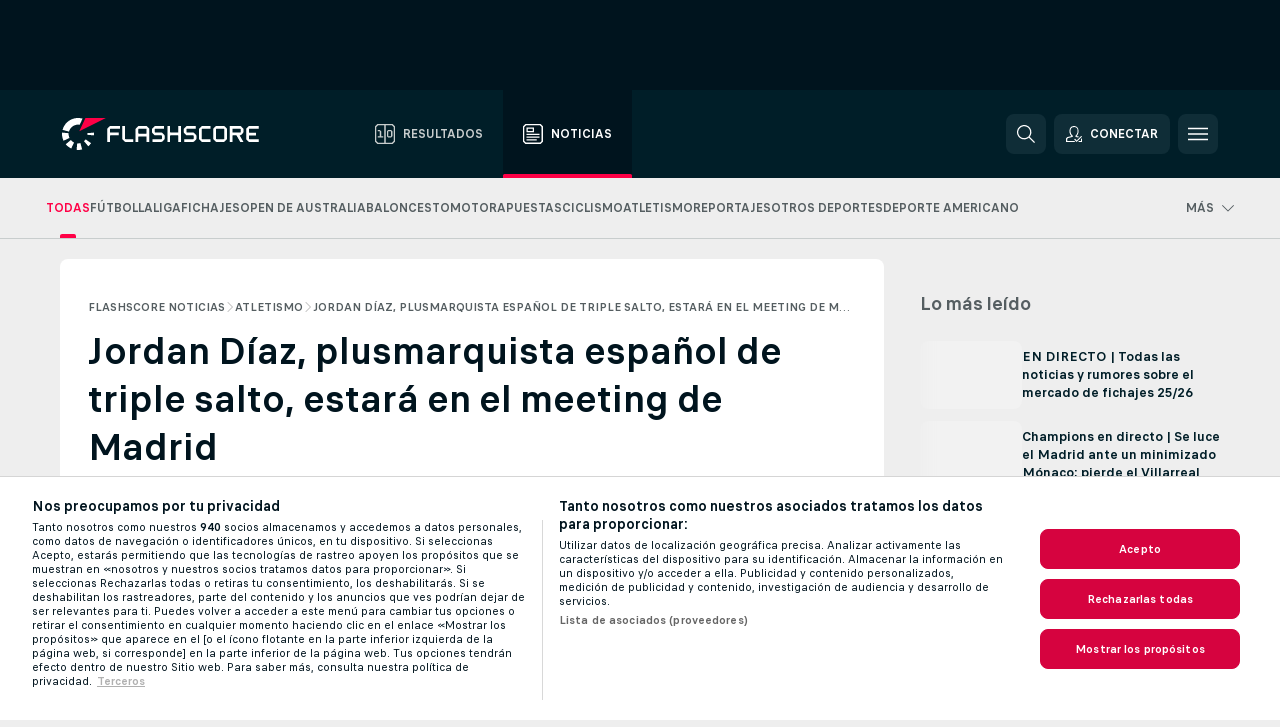

--- FILE ---
content_type: text/html; charset=UTF-8
request_url: https://www.flashscore.es/noticias/jordan-diaz-plusmarquista-espanol-de-triple-salto-estara-en-el-meeting-de-madrid/zk8waye3/
body_size: 27741
content:
<!DOCTYPE html>
<html lang="es">
    <head>
        <meta charset="utf-8">
        <title>Atletismo | Jordan Díaz, plusmarquista español de triple salto, estará en el meeting de Madrid | Flashscore.es </title>
        <script defer src="https://cdn.cookielaw.org/scripttemplates/otSDKStub.js"
            type="text/javascript"
            charset="UTF-8"
            data-domain-script="5ef38f05-1491-407f-b997-0589f9ea8c92" data-document-language="true"
        >
        </script>
<link rel="preconnect" href="https://global.ds.lsapp.eu/pq_graphql" crossorigin>
<link rel="preconnect" href="https://13.flashscore.ninja" crossorigin>
<link rel="preload" href="https://static.flashscore.com/res/font/LivesportFinderLatin-Regular_Static.woff2" as="font" type="font/woff2" crossorigin>
<link rel="preload" href="https://static.flashscore.com/res/font/LivesportFinderLatin-Bold_Static.woff2" as="font" type="font/woff2" crossorigin>
        <meta name="description" content="Jordan Díaz iniciará su vuelo hacia los Juegos Olímpicos en el Meeting Madrid el próximo 23 de febrero. El plusmarquista nacional de triple salto regresa un año después a la pista donde batió su último récord, el CDM Gallur.">
        <meta name="copyright" content="Copyright (c) 2006-2026 Livesport s.r.o.">
        <meta name="robots" content="index,follow" />
        <meta name="viewport" content="width=device-width, initial-scale=1">
	    <meta property="og:title" content="Atletismo | Jordan Díaz, plusmarquista español de triple salto, estará en el meeting de Madrid | Flashscore.es">
	    <meta property="og:description" content="Jordan Díaz iniciará su vuelo hacia los Juegos Olímpicos en el Meeting Madrid el próximo 23 de febrero. El plusmarquista nacional de triple salto regresa un año después a la pista donde batió su último récord, el CDM Gallur.">
	    <meta property="og:type" content="article">
	    <meta property="og:url" content="/noticias/jordan-diaz-plusmarquista-espanol-de-triple-salto-estara-en-el-meeting-de-madrid/zk8waye3/">
	    <meta property="og:image" content="https://livesport-ott-images.ssl.cdn.cra.cz/r1200xfq60/d702bba0-0a3c-45a1-8234-371073622107.jpeg">
	    <meta property="og:image:alt" content="Jordan Díaz estará en Madrid">
	    <meta name="twitter:title" content="Atletismo | Jordan Díaz, plusmarquista español de triple salto, estará en el meeting de Madrid | Flashscore.es">
	    <meta name="twitter:description" content="Jordan Díaz iniciará su vuelo hacia los Juegos Olímpicos en el Meeting Madrid el próximo 23 de febrero. El plusmarquista nacional de triple salto regresa un año después a la pista donde batió su último récord, el CDM Gallur.">
	    <meta name="twitter:card" content="summary_large_image"/>
	    <meta name="twitter:image" content="https://livesport-ott-images.ssl.cdn.cra.cz/r1200xfq60/d702bba0-0a3c-45a1-8234-371073622107.jpeg">
	    <meta name="twitter:image:alt" content="Jordan Díaz estará en Madrid">
            <link rel="shortcut icon" href="https://static.flashscore.com/res/_fs/image/4_favicons/_fs/favicon.ico?v=8">
            <link rel="apple-touch-icon" sizes="180x180" href="https://static.flashscore.com/res/_fs/image/4_favicons/_fs/touch-icon-180x180.png?v=8">
            <link rel="icon" type="image/png" sizes="32x32" href="https://static.flashscore.com/res/_fs/image/4_favicons/_fs/favicon-32x32.png?v=8">
            <link rel="icon" type="image/png" sizes="16x16" href="https://static.flashscore.com/res/_fs/image/4_favicons/_fs/favicon-16x16.png?v=8">
        <meta name="theme-color" content="#001e28">
        <meta name="apple-itunes-app" content="app-id=766443283">
            <meta name="google-site-verification" content="-alMNhNXn5-JVw6Sv8eXWIGyti89oH9f089LwQuZ9ig" />
<meta name="facebook-domain-verification" content="5lv6dkf7twm5obe4eptqje9pat0002" />

        <link rel="stylesheet" href="https://static.flashscore.com/res/_fs/build/LivesportFinderLatin.b5b9ae1.css">
        <link rel="stylesheet" href="https://static.flashscore.com/res/_fs/build/core.838ccad.css">
        <link rel="stylesheet" href="https://static.flashscore.com/res/_fs/build/variables.5e5bd96.css">
        <link rel="stylesheet" href="https://static.flashscore.com/res/_fs/build/themes.a4e5af4.css">
        <link rel="stylesheet" href="https://static.flashscore.com/res/_fs/build/common.dd5a8cc.css">
        <link rel="stylesheet" href="https://static.flashscore.com/res/_fs/build/components_shared.7255990.css">
        <link rel="stylesheet" href="https://static.flashscore.com/res/_fs/build/cookie.c9f0231.css">
        <link rel="stylesheet" href="https://static.flashscore.com/res/_fs/build/multiLang.e42395f.css">
        <link rel="stylesheet" href="https://static.flashscore.com/res/_fs/build/single_page_app_temp.344cf30.css">
        <link rel="stylesheet" href="https://static.flashscore.com/res/_fs/build/core_common.852f6a3.css">
        <link rel="stylesheet" href="https://static.flashscore.com/res/_fs/build/lsid.f9f1878.css">
        <link rel="stylesheet" href="https://static.flashscore.com/res/_fs/build/componentLibraryTheme2021.9e06a9c.css">
        <link rel="stylesheet" href="https://static.flashscore.com/res/_fs/build/live_header.103dd81.css">
        <link rel="stylesheet" href="https://static.flashscore.com/res/_fs/build/live_sections.e8ef654.css">
        <link rel="stylesheet" href="https://static.flashscore.com/res/_fs/build/league_onboarding.205502f.css">
        <link rel="stylesheet" href="https://static.flashscore.com/res/_fs/build/live_footer.8dcd350.css">
        <link rel="stylesheet" href="https://static.flashscore.com/res/_fs/build/banner.9044da6.css">
        <link rel="stylesheet" href="https://static.flashscore.com/res/_fs/build/heading.7004033.css">
        <link rel="stylesheet" href="https://static.flashscore.com/res/_fs/build/rssnews.b0bfd58.css">
        <link rel="stylesheet" href="https://static.flashscore.com/res/_fs/build/fsnews.c51d296.css">
        <link rel="stylesheet" href="https://static.flashscore.com/res/_fs/build/enetpulse_olympics.2983d87.css">
        <link rel="stylesheet" href="https://static.flashscore.com/res/styles/container.13.css">
        <link rel="stylesheet" href="https://static.flashscore.com/res/styles/container.0.css">
            
    <link rel="canonical" href="https://www.flashscore.es/noticias/jordan-diaz-plusmarquista-espanol-de-triple-salto-estara-en-el-meeting-de-madrid/zk8waye3/">
            <link rel="alternate" hreflang="es" href="https://www.flashscore.es/noticias/jordan-diaz-plusmarquista-espanol-de-triple-salto-estara-en-el-meeting-de-madrid/zk8waye3/">
            <link rel="alternate" hreflang="es-es" href="https://www.flashscore.es/noticias/jordan-diaz-plusmarquista-espanol-de-triple-salto-estara-en-el-meeting-de-madrid/zk8waye3/">
            <link rel="alternate" hreflang="es-mx" href="https://www.flashscore.com.mx/noticias/jordan-diaz-plusmarquista-espanol-de-triple-salto-estara-en-el-meeting-de-madrid/zk8waye3/">
            <link rel="alternate" hreflang="es-co" href="https://www.flashscore.co/noticias/jordan-diaz-plusmarquista-espanol-de-triple-salto-estara-en-el-meeting-de-madrid/zk8waye3/">
            <link rel="alternate" hreflang="es-pe" href="https://www.flashscore.pe/noticias/jordan-diaz-plusmarquista-espanol-de-triple-salto-estara-en-el-meeting-de-madrid/zk8waye3/">
            <link rel="alternate" hreflang="es-ar" href="https://www.flashscore.com.ar/noticias/jordan-diaz-plusmarquista-espanol-de-triple-salto-estara-en-el-meeting-de-madrid/zk8waye3/">
            <link rel="alternate" hreflang="es-ve" href="https://www.flashscore.com.ve/noticias/jordan-diaz-plusmarquista-espanol-de-triple-salto-estara-en-el-meeting-de-madrid/zk8waye3/">
            <link rel="alternate" hreflang="es-cl" href="https://www.flashscore.cl/noticias/jordan-diaz-plusmarquista-espanol-de-triple-salto-estara-en-el-meeting-de-madrid/zk8waye3/">

        <script type="text/javascript" src="/x/js/browsercompatibility_5.js"></script>
        <script type="text/javascript" defer src="/res/_fs/build/framework.3391317.js"></script>
        <script type="text/javascript" defer src="/x/js/core_13_2289000000.js"></script>
        <script type="text/javascript" defer src="/res/_fs/build/internalTools.5d41de3.js"></script>
        <script type="text/javascript" defer src="/res/_fs/build/legalAgeConfirmation.cde65c5.js"></script>
        <script type="text/javascript" defer src="/res/_fs/build/initBannerHandler.68a562f.js"></script>
        <script type="text/javascript" defer src="/res/_fs/build/vendors.34fabbc.js"></script>
        <script type="text/javascript" defer src="/res/_fs/build/modules.a54dfe7.js"></script>
        <script type="text/javascript" defer src="/res/_fs/build/serviceStatusBox.187ba10.js"></script>
        <script type="text/javascript" defer src="/res/_fs/build/myLeaguesMenu.75b895d.js"></script>
        <script type="text/javascript" defer src="/res/_fs/build/mainPageScripts.56d5944.js"></script>
        <script type="text/javascript" defer src="/res/_fs/build/leftMenuCategory.65d7635.js"></script>
        <script type="text/javascript" defer src="/res/_fs/build/globalEvents.682df47.js"></script>
        <script type="text/javascript" defer src="/res/_fs/build/notifications.7f0fe08.js"></script>
        <script type="text/javascript" defer src="/res/_fs/build/fsNewsArticleDetailClient.6a08a61.js"></script>
        <script type="text/javascript" defer src="/res/_fs/build/fsNewsMostReadClient.9df9b05.js"></script>
        <script type="text/javascript" defer src="/res/_fs/build/fsNewsMenuClient.f425754.js"></script>
        <script type="text/javascript" src="/x/js/translations-livetable.13.445b7295.js"></script>
        <script type="text/javascript" src="/x/js/translations-headermenu.13.08a289f8.js"></script>
        <script type="text/javascript" src="/x/js/translations-headerpromobar.13.51776c1a.js"></script>
        <script type="text/javascript" src="/res/_fs/build/runtime.7d7ba8a.js"></script>
        <script type="text/javascript" src="/res/_fs/build/constants.d8ac8f7.js"></script>
        <script type="text/javascript" src="/res/_fs/build/loader.d3dc62f.js"></script>
        <script type="text/javascript" src="/res/_fs/build/myTeamsMenu.eab1027.js"></script>
                <script>
        window.loggingServiceConfig = {"enable":true,"server":"https:\/\/logging-service.livesport.services\/","token":"Y3uhIv5Ges46mMdAZm53akso95sYOogk","percentage_of_sessions_to_log":1};
    </script>
    <script defer src="/res/_fs/build/frontendLogger.d1da8fc.js"></script>

        <script type="text/javascript">
            // <![CDATA[
                cjs.Api.loader.get('cjs').call(function(_cjs) {
                    _cjs.fromGlobalScope.initStaticPagesGamesNotification();
                    _cjs.bookmakerSettings = { bookmakersData: {"default":[{"main_bookmaker_id":"16","project_id":"13","geo_ip":"default","name":"bet365","premium_status_id":"1"},{"main_bookmaker_id":"406","project_id":"13","geo_ip":"default","name":"Sportium.es","premium_status_id":"1"},{"main_bookmaker_id":"392","project_id":"13","geo_ip":"default","name":"bwin.es","premium_status_id":"2"}],"UY":[{"main_bookmaker_id":"16","project_id":"13","geo_ip":"UY","name":"bet365","premium_status_id":"1"},{"main_bookmaker_id":"417","project_id":"13","geo_ip":"UY","name":"1xBet","premium_status_id":"1"}],"US":[],"ES":[{"main_bookmaker_id":"16","project_id":"13","geo_ip":"ES","name":"bet365","premium_status_id":"1"},{"main_bookmaker_id":"406","project_id":"13","geo_ip":"ES","name":"Sportium.es","premium_status_id":"1"},{"main_bookmaker_id":"883","project_id":"13","geo_ip":"ES","name":"Winamax.es","premium_status_id":"1"},{"main_bookmaker_id":"1003","project_id":"13","geo_ip":"ES","name":"1xBet.es","premium_status_id":"1"},{"main_bookmaker_id":"991","project_id":"13","geo_ip":"ES","name":"Versus.es","premium_status_id":"1"},{"main_bookmaker_id":"26","project_id":"13","geo_ip":"ES","name":"Betway","premium_status_id":"1"},{"main_bookmaker_id":"392","project_id":"13","geo_ip":"ES","name":"bwin.es","premium_status_id":"2"}],"FR":[{"main_bookmaker_id":"141","project_id":"13","geo_ip":"FR","name":"Betclic.fr","premium_status_id":"1"},{"main_bookmaker_id":"264","project_id":"13","geo_ip":"FR","name":"Winamax","premium_status_id":"1"},{"main_bookmaker_id":"160","project_id":"13","geo_ip":"FR","name":"Unibet.fr","premium_status_id":"1"},{"main_bookmaker_id":"484","project_id":"13","geo_ip":"FR","name":"ParionsSport","premium_status_id":"1"},{"main_bookmaker_id":"905","project_id":"13","geo_ip":"FR","name":"Betsson.fr","premium_status_id":"1"}],"EC":[{"main_bookmaker_id":"16","project_id":"13","geo_ip":"EC","name":"bet365","premium_status_id":"1"},{"main_bookmaker_id":"661","project_id":"13","geo_ip":"EC","name":"Betano.ec","premium_status_id":"1"},{"main_bookmaker_id":"417","project_id":"13","geo_ip":"EC","name":"1xBet","premium_status_id":"1"},{"main_bookmaker_id":"597","project_id":"13","geo_ip":"EC","name":"Latribet","premium_status_id":"2"}],"GR":[{"main_bookmaker_id":"16","project_id":"13","geo_ip":"GR","name":"bet365","premium_status_id":"2"}],"CZ":[{"main_bookmaker_id":"49","project_id":"13","geo_ip":"CZ","name":"Tipsport.cz","premium_status_id":"1"},{"main_bookmaker_id":"657","project_id":"13","geo_ip":"CZ","name":"Betano.cz","premium_status_id":"1"}],"US:USDC":[{"main_bookmaker_id":"851","project_id":"13","geo_ip":"US:USDC","name":"BetMGM.us","premium_status_id":"1"},{"main_bookmaker_id":"1133","project_id":"13","geo_ip":"US:USDC","name":"Fanduel","premium_status_id":"1"}],"US:USIA":[{"main_bookmaker_id":"549","project_id":"13","geo_ip":"US:USIA","name":"bet365.us","premium_status_id":"1"},{"main_bookmaker_id":"851","project_id":"13","geo_ip":"US:USIA","name":"BetMGM.us","premium_status_id":"1"},{"main_bookmaker_id":"1133","project_id":"13","geo_ip":"US:USIA","name":"Fanduel","premium_status_id":"1"}],"US:USIL":[{"main_bookmaker_id":"549","project_id":"13","geo_ip":"US:USIL","name":"bet365.us","premium_status_id":"1"},{"main_bookmaker_id":"851","project_id":"13","geo_ip":"US:USIL","name":"BetMGM.us","premium_status_id":"1"},{"main_bookmaker_id":"1133","project_id":"13","geo_ip":"US:USIL","name":"Fanduel","premium_status_id":"1"}],"US:USKS":[{"main_bookmaker_id":"549","project_id":"13","geo_ip":"US:USKS","name":"bet365.us","premium_status_id":"1"},{"main_bookmaker_id":"851","project_id":"13","geo_ip":"US:USKS","name":"BetMGM.us","premium_status_id":"1"},{"main_bookmaker_id":"1133","project_id":"13","geo_ip":"US:USKS","name":"Fanduel","premium_status_id":"1"}],"US:USKY":[{"main_bookmaker_id":"549","project_id":"13","geo_ip":"US:USKY","name":"bet365.us","premium_status_id":"1"},{"main_bookmaker_id":"851","project_id":"13","geo_ip":"US:USKY","name":"BetMGM.us","premium_status_id":"1"},{"main_bookmaker_id":"1133","project_id":"13","geo_ip":"US:USKY","name":"Fanduel","premium_status_id":"1"}],"US:USMS":[{"main_bookmaker_id":"851","project_id":"13","geo_ip":"US:USMS","name":"BetMGM.us","premium_status_id":"1"}],"US:USNC":[{"main_bookmaker_id":"549","project_id":"13","geo_ip":"US:USNC","name":"bet365.us","premium_status_id":"1"},{"main_bookmaker_id":"851","project_id":"13","geo_ip":"US:USNC","name":"BetMGM.us","premium_status_id":"1"},{"main_bookmaker_id":"1133","project_id":"13","geo_ip":"US:USNC","name":"Fanduel","premium_status_id":"1"}],"US:USNJ":[{"main_bookmaker_id":"549","project_id":"13","geo_ip":"US:USNJ","name":"bet365.us","premium_status_id":"1"},{"main_bookmaker_id":"851","project_id":"13","geo_ip":"US:USNJ","name":"BetMGM.us","premium_status_id":"1"},{"main_bookmaker_id":"1133","project_id":"13","geo_ip":"US:USNJ","name":"Fanduel","premium_status_id":"1"}],"US:USNV":[{"main_bookmaker_id":"851","project_id":"13","geo_ip":"US:USNV","name":"BetMGM.us","premium_status_id":"1"}],"US:USNY":[{"main_bookmaker_id":"851","project_id":"13","geo_ip":"US:USNY","name":"BetMGM.us","premium_status_id":"1"},{"main_bookmaker_id":"1133","project_id":"13","geo_ip":"US:USNY","name":"Fanduel","premium_status_id":"1"}],"US:USOH":[{"main_bookmaker_id":"549","project_id":"13","geo_ip":"US:USOH","name":"bet365.us","premium_status_id":"1"},{"main_bookmaker_id":"851","project_id":"13","geo_ip":"US:USOH","name":"BetMGM.us","premium_status_id":"1"},{"main_bookmaker_id":"1133","project_id":"13","geo_ip":"US:USOH","name":"Fanduel","premium_status_id":"1"}],"US:USTN":[{"main_bookmaker_id":"549","project_id":"13","geo_ip":"US:USTN","name":"bet365.us","premium_status_id":"1"},{"main_bookmaker_id":"851","project_id":"13","geo_ip":"US:USTN","name":"BetMGM.us","premium_status_id":"1"},{"main_bookmaker_id":"1133","project_id":"13","geo_ip":"US:USTN","name":"Fanduel","premium_status_id":"1"}],"US:USVT":[{"main_bookmaker_id":"851","project_id":"13","geo_ip":"US:USVT","name":"BetMGM.us","premium_status_id":"1"},{"main_bookmaker_id":"1133","project_id":"13","geo_ip":"US:USVT","name":"Fanduel","premium_status_id":"1"}],"US:USWY":[{"main_bookmaker_id":"851","project_id":"13","geo_ip":"US:USWY","name":"BetMGM.us","premium_status_id":"1"},{"main_bookmaker_id":"1133","project_id":"13","geo_ip":"US:USWY","name":"Fanduel","premium_status_id":"1"}],"DO":[{"main_bookmaker_id":"1025","project_id":"13","geo_ip":"DO","name":"Superbets","premium_status_id":"1"}],"US:USIN":[{"main_bookmaker_id":"549","project_id":"13","geo_ip":"US:USIN","name":"bet365.us","premium_status_id":"1"},{"main_bookmaker_id":"851","project_id":"13","geo_ip":"US:USIN","name":"BetMGM.us","premium_status_id":"1"},{"main_bookmaker_id":"1133","project_id":"13","geo_ip":"US:USIN","name":"Fanduel","premium_status_id":"1"}],"US:USVA":[{"main_bookmaker_id":"549","project_id":"13","geo_ip":"US:USVA","name":"bet365.us","premium_status_id":"1"},{"main_bookmaker_id":"851","project_id":"13","geo_ip":"US:USVA","name":"BetMGM.us","premium_status_id":"1"},{"main_bookmaker_id":"1133","project_id":"13","geo_ip":"US:USVA","name":"Fanduel","premium_status_id":"1"}],"US:USWV":[{"main_bookmaker_id":"851","project_id":"13","geo_ip":"US:USWV","name":"BetMGM.us","premium_status_id":"1"},{"main_bookmaker_id":"1133","project_id":"13","geo_ip":"US:USWV","name":"Fanduel","premium_status_id":"1"}],"US:USMO":[{"main_bookmaker_id":"549","project_id":"13","geo_ip":"US:USMO","name":"bet365.us","premium_status_id":"1"},{"main_bookmaker_id":"851","project_id":"13","geo_ip":"US:USMO","name":"BetMGM.us","premium_status_id":"1"},{"main_bookmaker_id":"1133","project_id":"13","geo_ip":"US:USMO","name":"Fanduel","premium_status_id":"1"}],"BR":[{"main_bookmaker_id":"16","project_id":"13","geo_ip":"BR","name":"bet365","premium_status_id":"1"},{"main_bookmaker_id":"574","project_id":"13","geo_ip":"BR","name":"Betano.br","premium_status_id":"1"},{"main_bookmaker_id":"833","project_id":"13","geo_ip":"BR","name":"Estrelabet","premium_status_id":"1"},{"main_bookmaker_id":"933","project_id":"13","geo_ip":"BR","name":"Superbet.br","premium_status_id":"1"},{"main_bookmaker_id":"417","project_id":"13","geo_ip":"BR","name":"1xBet","premium_status_id":"1"},{"main_bookmaker_id":"863","project_id":"13","geo_ip":"BR","name":"BetEsporte","premium_status_id":"1"},{"main_bookmaker_id":"959","project_id":"13","geo_ip":"BR","name":"Esportivabet","premium_status_id":"1"},{"main_bookmaker_id":"995","project_id":"13","geo_ip":"BR","name":"Betnacional","premium_status_id":"1"},{"main_bookmaker_id":"999","project_id":"13","geo_ip":"BR","name":"BR4Bet","premium_status_id":"1"},{"main_bookmaker_id":"943","project_id":"13","geo_ip":"BR","name":"Betboom.br","premium_status_id":"1"},{"main_bookmaker_id":"1069","project_id":"13","geo_ip":"BR","name":"Bet7k","premium_status_id":"1"},{"main_bookmaker_id":"1161","project_id":"13","geo_ip":"BR","name":"BrasilBet","premium_status_id":"1"}],"US:USMD":[{"main_bookmaker_id":"549","project_id":"13","geo_ip":"US:USMD","name":"bet365.us","premium_status_id":"1"},{"main_bookmaker_id":"1133","project_id":"13","geo_ip":"US:USMD","name":"Fanduel","premium_status_id":"1"},{"main_bookmaker_id":"851","project_id":"13","geo_ip":"US:USMD","name":"BetMGM.us","premium_status_id":"1"}],"HR":[],"TR":[{"main_bookmaker_id":"16","project_id":"13","geo_ip":"TR","name":"bet365","premium_status_id":"2"}]} };
                });
		                    var dataLayer = dataLayer || [];

		function otAfterCallback() {
		    window.setTimeout(() => {
		        try {
		            if (!window.hasOTAfterCallbackProceeded) {
		                dataLayer.push({event:'gdpr_consent',user_consent:'agree'});
		                document.dispatchEvent(new Event('onetrust'));
		            }
		        } catch(e) {
		            console.error(e);
		        }
		        window.hasOTAfterCallbackProceeded = true;
		    }, 0);
		};

		function otCallback() {
		    document.dispatchEvent(new Event("oneTrustLoaded"));
		    window.oneTrustLoaded = true;

		    if (typeof cjs === 'undefined') {
		        return;
		    }

		    if (!window.hasOTCallbackProceeded) {
		        cjs.Api.loader.get('cjs').call(function(_cjs) {
		            _cjs.Api.loader.get('onetrust').fulfill(cb => { cb() });
		        });
		    }

		    window.hasOTCallbackProceeded = true;
		};

		function OptanonWrapper() {
		    dataLayer.push({event:"OneTrustGroupsUpdated"});
		    try {
		        if (typeof __tcfapi === "function") {
		            __tcfapi("getTCData",2,(e) => {
		                if (e !== null) {
		                    otCallback();
		                    if (e.eventStatus === 'useractioncomplete' || e.eventStatus === 'tcloaded') {
		                        otAfterCallback();
		                    };
		                };
		            });
		        } else if (typeof OneTrust === "object") {
		            otCallback();
		            if (!OneTrust.IsAlertBoxClosed()) {
		                OneTrust.OnConsentChanged(() => otAfterCallback());
		            }
		        } else {
		            otCallback();
		        }
		    } catch(e) {
		        console.error(e);
		    }
		};
            // ]]>
        </script>
    </head>
<body class="responsive background-add-off brand--flashscore  _fs flat pid_13 mgc hasFsNews  header-fan fsNewsPage fsNewsPage--detail twoLineLayout  light-bg-1 v3 bg3" itemscope itemtype="http://schema.org/WebPage" data-analytics-page-type="news_article">
<div class="otPlaceholder otPlaceholder--hidden">
    <div class="skOT skOT--ot">
        <div class="skOT__co">
            <div class="skOT__ti"></div>
            <div class="skOT__te"></div>
            <div class="skOT__te"></div>
            <div class="skOT__te"></div>
            <div class="skOT__te"></div>
        </div>
        <div class="skOT__co">
            <div class="skOT__ti"></div>
            <div class="skOT__te"></div>
            <div class="skOT__te"></div>
            <div class="skOT__te"></div>
        </div>
    </div>
</div>
<script type="text/javascript">
    if(!document.cookie.match(/^(.*;)?\s*OptanonAlertBoxClosed\s*=\s*[^;]+(.*)?$/) && !window.localStorage.getItem("onetrust_placeholder")){
        document.getElementsByClassName("otPlaceholder")[0].classList.remove("otPlaceholder--hidden");
    }

    document.addEventListener("click", function (e) {

        var element = e.target.parentNode;
    if(element === document) element = document.body;

        if (element !== null && (element.classList.contains("ot-button-group") ||
                (element.classList.contains("ot-btn-subcntr")) ||
                (element.classList.contains("ot-btn-container")) ||
                (element.id === "onetrust-button-group") ||
                (element.id === "onetrust-close-btn-container") ||
                (element.id === "ot-pc-content") ||
                (e.target.closest(".otPlaceholder")))

        )  {
            window.localStorage.setItem("onetrust_placeholder", 1);
            document.getElementsByClassName("otPlaceholder")[0].classList.add("otPlaceholder--hidden");
        }
    }, false);

</script>
<script type="text/javascript">
    const defaultTheme = "";
    const usersTheme = window.localStorage.getItem("theme");
    if(!usersTheme && defaultTheme) {
        cjs.Api.darkModeLocal.setDarkThemeAsDefault();
    }

    cjs.Api.darkModeLocal.setThemeClass()
</script>

<div id="zoneContainer-fsnews_background" data-zone-group="fsnews_background"></div>
<div class="seoAdWrapper"><div class="seoTop seoTopHidden" style="display: none;">
    <div class="seoTop__content">
    </div>
</div>

<script>
    cjs.Api.localLsid.beforeLoad((isLoggedIn) => {
        if (isLoggedIn) {
            const seoTopElement = document.getElementsByClassName('seoTop')[0];
            seoTopElement.style.display = 'none';
            seoTopElement.classList.add('seoTopHidden');
            document.body.classList.add('isLoggedIn');
            document.body.classList.remove('seoTopWrapperHidden');
        }
    });
</script>

<div id="zoneContainer-fsnews_top_detail" data-zone-group="fsnews_top_detail"></div>

<div id="zoneContainer-fsnews_responsive_fixed_bottom_detail" data-zone-group="fsnews_responsive_fixed_bottom_detail"></div>
</div>
<header class="header">
    <img src="https://static.flashscore.com/res/_fs/image/2_others/bg.png" alt="" fetchpriority="high" class="header__bg">
    <div class="header__content">
        <a class="header__logoWrapper" href="/">
            <svg class="header__logo" preserveAspectRatio="xMinYMid meet" enable-background="new 0 0 615 100" height="100" viewBox="0 0 615 100" width="615" xmlns="http://www.w3.org/2000/svg"><g clip-rule="evenodd" fill-rule="evenodd"><g fill="#fff"><path d="m180.8 24.9h-29.3c-.9 0-1.8.4-2.4 1l-6.6 6.6c-.6.6-1 1.5-1 2.4v39.6c0 .2.2.3.3.3h7.9c.2 0 .3-.2.3-.3v-18.6c0-1 .8-1.7 1.7-1.7h25.5c.2 0 .3-.2.3-.3v-7.9c0-.2-.2-.3-.3-.3h-25.5c-1 0-1.7-.8-1.7-1.7v-8.6c0-1 .8-1.7 1.7-1.7h29c.2 0 .3-.2.3-.3v-7.9c.1-.5 0-.6-.2-.6"/><path d="m264.4 47.3c0 1-.8 1.7-1.7 1.7h-22.4c-1 0-1.7-.8-1.7-1.7v-12.1c0-1 .8-1.7 1.7-1.7h22.4c1 0 1.7.8 1.7 1.7zm7.6-14.8-6.6-6.6c-.6-.6-1.5-1-2.4-1h-23c-.9 0-1.8.4-2.4 1l-6.6 6.6c-.6.6-1 1.5-1 2.4v39.6c0 .2.2.3.3.3h7.9c.2 0 .3-.2.3-.3v-15.2c0-1 .8-1.7 1.7-1.7h22.4c1 0 1.7.8 1.7 1.7v15.2c0 .2.2.3.3.3h7.9c.2 0 .3-.2.3-.3v-39.6c.2-.9-.2-1.8-.8-2.4z"/><path d="m222.4 74.8h-24.1c-.9 0-1.8-.4-2.4-1l-6.6-6.6c-.6-.6-1-1.5-1-2.4v-39.6c0-.2.2-.3.3-.3h7.9c.2 0 .3.2.3.3v39.3c0 1 .8 1.7 1.7 1.7h23.8c.2 0 .3.2.3.3v7.9c.1.3 0 .4-.2.4"/><path d="m319.8 53.1-6.6-6.6c-.6-.6-1.5-1-2.4-1h-19.2c-1 0-1.7-.8-1.7-1.7v-8.6c0-1 .8-1.7 1.7-1.7h27.2c.2 0 .3-.2.3-.3v-7.9c0-.2-.2-.3-.3-.3h-27.5c-.9 0-1.8.4-2.4 1l-6.6 6.6c-.6.6-1 1.5-1 2.4v9.2c0 .9.4 1.8 1 2.4l6.6 6.6c.6.6 1.5 1 2.4 1h19.2c1 0 1.7.8 1.7 1.7v8.6c0 1-.8 1.7-1.7 1.7h-27.2c-.2 0-.3.2-.3.3v7.9c0 .2.2.3.3.3h27.5c.9 0 1.8-.4 2.4-1l6.6-6.6c.6-.6 1-1.5 1-2.4v-9.2c0-.8-.3-1.7-1-2.4"/><path d="m419 53.1-6.6-6.6c-.6-.6-1.5-1-2.4-1h-19.2c-.9 0-1.7-.8-1.7-1.7v-8.6c0-1 .8-1.7 1.7-1.7h27.2c.2 0 .3-.2.3-.3v-7.9c0-.2-.2-.3-.3-.3h-27.5c-.9 0-1.8.4-2.4 1l-6.6 6.6c-.6.6-1 1.5-1 2.4v9.2c0 .9.4 1.8 1 2.4l6.6 6.6c.6.6 1.5 1 2.4 1h19.2c1 0 1.7.8 1.7 1.7v8.6c0 1-.8 1.7-1.7 1.7h-27.2c-.2 0-.3.2-.3.3v7.9c0 .2.2.3.3.3h27.5c.9 0 1.8-.4 2.4-1l6.6-6.6c.6-.6 1-1.5 1-2.4v-9.2c0-.8-.4-1.7-1-2.4"/><path d="m436.8 35.2c0-1 .8-1.7 1.7-1.7h25.5c.2 0 .3-.2.3-.3v-7.9c0-.2-.2-.3-.3-.3h-25.8c-.9 0-1.8.4-2.4 1l-6.6 6.6c-.6.6-1 1.5-1 2.4v29.9c0 .9.4 1.8 1 2.4l6.6 6.6c.6.6 1.5 1 2.4 1h25.8c.2 0 .3-.2.3-.3v-7.9c0-.2-.2-.3-.3-.3h-25.5c-1 0-1.7-.8-1.7-1.7z"/><path d="m507.1 64.5c0 1-.8 1.7-1.7 1.7h-22.4c-1 0-1.7-.8-1.7-1.7v-29.3c0-1 .8-1.7 1.7-1.7h22.4c1 0 1.7.8 1.7 1.7zm7.6-32-6.6-6.6c-.6-.6-1.5-1-2.4-1h-23c-.9 0-1.8.4-2.4 1l-6.6 6.6c-.6.6-1 1.5-1 2.4v29.9c0 .9.4 1.8 1 2.4l6.6 6.6c.6.6 1.5 1 2.4 1h23c.9 0 1.8-.4 2.4-1l6.6-6.6c.6-.6 1-1.5 1-2.4v-29.9c0-.9-.3-1.8-1-2.4z"/><path d="m371.8 24.9h-7.9c-.2 0-.3.2-.3.3v18.6c0 1-.8 1.7-1.7 1.7h-22.4c-1 0-1.7-.8-1.7-1.7v-18.6c0-.2-.2-.3-.3-.3h-7.9c-.2 0-.3.2-.3.3v49.3c0 .2.2.3.3.3h7.9c.2 0 .3-.2.3-.3v-18.6c0-1 .8-1.7 1.7-1.7h22.4c1 0 1.7.8 1.7 1.7v18.6c0 .2.2.3.3.3h7.9c.2 0 .3-.2.3-.3v-49.3c0-.2-.1-.3-.3-.3"/><path d="m558.4 43.8c0 1-.8 1.7-1.7 1.7h-22.4c-.9 0-1.7-.8-1.7-1.7v-8.6c0-.9.8-1.7 1.7-1.7h22.4c1 0 1.7.8 1.7 1.7zm8.6-8.9c0-.9-.4-1.8-1-2.4l-6.5-6.6c-.6-.6-1.5-1-2.4-1h-32.8c-.2 0-.3.2-.3.3v49.3c0 .2.2.3.3.3h7.9c.2 0 .3-.2.3-.3v-18.6c0-.9.7-1.6 1.6-1.7h11.1l11.9 20.7h9.9l-11.9-20.7h1.9c.9 0 1.8-.4 2.4-1l6.5-6.6c.6-.6 1-1.5 1-2.4v-9.3z"/><path d="m585.7 33.5h28.9c.2 0 .3-.2.3-.3v-7.9c0-.2-.2-.3-.3-.3h-29.2c-.9 0-1.8.4-2.4 1l-6.6 6.6c-.6.6-1 1.5-1 2.4v29.9c0 .9.4 1.8 1 2.4l6.6 6.6c.6.6 1.5 1 2.4 1h29.2c.2 0 .3-.2.3-.3v-7.9c0-.2-.2-.3-.3-.3h-28.9c-1 0-1.7-.8-1.7-1.7v-8.6c0-1 .8-1.7 1.7-1.7h20.3c.2 0 .3-.2.3-.3v-7.9c0-.2-.2-.3-.3-.3h-20.3c-1 0-1.7-.8-1.7-1.7v-8.6c0-1.4.7-2.1 1.7-2.1"/><path d="m21.1 55.1c-.5-2.6-.6-5.1-.3-7.6l-20.6-1.9c-.4 4.3-.2 8.6.6 13s2.1 8.6 3.9 12.5l18.7-8.7c-1-2.3-1.8-4.7-2.3-7.3"/><path d="m27.6 68.8-15.9 13.3c4.7 5.6 10.6 10.1 17.2 13.2l8.7-18.7c-3.8-1.9-7.3-4.5-10-7.8"/><path d="m55.1 78.9c-2.6.5-5.2.6-7.6.3l-1.8 20.6c4.3.4 8.6.2 13-.6 1.4-.3 2.9-.6 4.3-.9l-5.4-20c-.8.2-1.7.4-2.5.6"/><path d="m44.9 21.1c3.5-.6 7.1-.6 10.4 0l8.9-19.1c-7.2-2.1-15-2.7-22.9-1.3-19.7 3.5-34.7 18.2-39.6 36.4l20 5.4c2.9-10.7 11.6-19.3 23.2-21.4"/><path d="m68.8 72.5 13.3 15.8c3.3-2.8 6.3-6.1 8.8-9.6l-16.9-11.9c-1.5 2.1-3.2 4-5.2 5.7"/><path d="m99.8 45.6-20.6 1.8c.2 1.7.2 3.4 0 5.1l20.6 1.8c.3-2.8.3-5.7 0-8.7"/></g><path d="m73.3 0-19.2 41.3 83.1-41.3z" fill="#ff0046"/></g></svg>
        </a>
            <div class="header__items">
                <a href="/" class="header__item">
                    <svg class="header__itemIcon">
                        <use xlink:href="/res/_fs/image/13_symbols/sport.svg#live-table"></use>
                    </svg>
                    <div class="header__itemText" data-tag="">
                        Resultados
                    </div>
                </a>
                <a href="/noticias/" class="header__item--active header__item">
                    <svg class="header__itemIcon">
                        <use xlink:href="/res/_fs/image/13_symbols/bottom-nav.svg#news"></use>
                    </svg>
                    <div class="header__itemText">
                        Noticias
                    </div>
                </a>
            </div>
            <a id="bonus-comparison-gift" href="#" class="header__block header__block--gift">
                <div class="header__button header__button">
                    <svg class="header__icon header__icon">
                        <use xlink:href="/res/_fs/image/13_symbols/action.svg?serial=1741#gift"></use>
                    </svg>
                </div>
            </a>
            <script>
                cjs.Api.loader.get("geoIpResolver").call((geoIp) => {
                    const geoUrls = {"CO":"https://www.flashscore.co/apuestas/apuestas-ofertas-bonos/","ES":"/apuestas/bonos-apuestas/"};
                    if (geoUrls[geoIp]) {
                        const link = document.getElementById("bonus-comparison-gift");
                        link.setAttribute("href", geoUrls[geoIp]);
                        link.classList.add("isVisible");
                    }
                });
            </script>
            <div id="searchWindow" class="header__block header__block--search">
                <div role="button" class="header__button">
                    <svg class="header__icon header__icon--search">
                        <use xlink:href="/res/_fs/image/13_symbols/action.svg?serial=1741#search"></use>
                    </svg>
                </div>
            </div>
            <div id="header__block--user-menu" class="header__block header__block--user">
                <script>
                    cjs.Api.localLsid.beforeLoad((isLoggedIn, name) => {
                        document.write('' +
                                '<div id="user-menu" role="button" class="header__button header__button--user">' +
                                '<svg class="header__icon header__icon--user">' +
                                '<use xlink:href="' + ("/res/_fs/image/13_symbols/action.svg?serial=1741#user-logged-in") + '"/>' +
                                '</svg>' +
                                (isLoggedIn
                                        ? '<span class="header__text header__text--user header__text--loggedIn">' + name + '</span>'
                                        : '<span class="header__text header__text--user">Conectar</span>') +
                                '</div>');
                    });
                </script>
            </div>
        <div id="hamburger-menu"  class="header__block header__block--menu">
            <div role="button" class="header__button">
                <svg class="header__icon header__icon--menu">
                    <use xlink:href="/res/_fs/image/13_symbols/action.svg?serial=1741#menu"></use>
                </svg>
            </div>
        </div>
            <script defer type="text/javascript" src="/res/_fs/build/autotrack.ff73da9.js"></script>
        <script defer type="text/javascript" src="/res/_fs/build/loginClient.5fa2cd0.js"></script>
        <script defer type="text/javascript" src="/res/_fs/build/headerMenu.059a184.js"></script>
        <script defer type="text/javascript" src="/res/_fs/build/bonusComparisonGift.9f4e902.js"></script>
        <script type="text/javascript">
            window.headerMenuEnvironment = {"lsidEnabled":true,"langBoxEnabled":false,"langBoxData":[],"langBoxDataByGeoIps":{"US":{"shortName":"en-usa","fullName":"English","localLangName":"United States","list":[]},"BR":{"shortName":"pt-br","fullName":"Português (Brasil)","localLangName":"Português (Brasil)","list":[]},"FR":{"shortName":"fr","fullName":"Français","localLangName":"France","list":[]},"IN":{"shortName":"en-india","fullName":"English","localLangName":"India","list":[{"id":261,"projectId":13,"shortName":"hi","url":"\/hi\/","localLang":"हिंदी","localLangName":"Hindi","onclickUrl":"hi"},{"id":262,"projectId":13,"shortName":"bn","url":"\/bn\/","localLang":"বাংলা","localLangName":"Bengali","onclickUrl":"bn"},{"id":265,"projectId":13,"shortName":"te","url":"\/te\/","localLang":"తెలుగు","localLangName":"Telugu","onclickUrl":"te"},{"id":263,"projectId":13,"shortName":"ta","url":"\/ta\/","localLang":"தமிழ்","localLangName":"Tamil","onclickUrl":"ta"},{"id":264,"projectId":13,"shortName":"kn","url":"\/kn\/","localLang":"ಕನ್ನಡ","localLangName":"Kannada","onclickUrl":"kn"}]},"PL":{"shortName":"pl","fullName":"Polski","localLangName":"Polska","list":[]}}};
            window.isFlashfootball = false;
            window.isDetail = false;
            window.mobileBannerConfig = null;
        </script>
    </div>
</header>
    <script type="text/javascript">
        cjs.defaultTopLeagues = ["6_100_SW9D1eZo","6_128_Mg9H0Flh","6_200_zcDLaZ3b","6_8_0UPxbDYA","6_66_KpY5LErp","6_106_boA2KUSu","6_205_rFyapk4H","6_8_pUAv7KCe","1_1_8bP2bXmH","1_198_dYlOSQOD","1_6_xGrwqq16","1_6_KQMVOQ0g","1_6_ClDjv3V5","1_77_KIShoMk3","1_81_W6BOzpK2","1_98_COuk57Ci","1_139_Or1bBrWD","1_176_lnb8EJRp","1_176_QVmLl54o","1_176_vZiPmPJi","1_176_YTYRo1YM","1_8_lvUBR5F8","1_6_A9yxE9Ke","1_6_GfRbsVWM","2_9011_tItR6sEf","2_9011_nZi4fKds","2_9011_65k5lHxU","2_9012_Sd2Q088D","2_9012_hl1W8RZs","2_9012_6g0xhggi","2_9011_MP4jLdJh","2_9012_0G3fKGYb","3_6_naL1J006","3_6_fT0n14Vt","3_6_YJaj0Opm","3_77_nD0vn2bU","3_81_ncAkL5qn","3_83_xn32I3T4","3_98_h2HoKRSi","3_176_0fiHAulF","3_176_Q5poAJIR","3_191_MLmY2yB1","3_200_IBmris38","3_8_OQpzcCnS","3_176_IsRBNS56","3_6_nVvz91uS","4_62_QR1GYbvD","4_6_Cnt5FMOg","4_76_CnmCUGyG","4_81_nVp0wiqd","4_181_ObxFt3lm","4_200_G2Op923t","4_8_C06aJvIB","4_8_Q3A3IbXH","4_8_SCGVmKHb","4_176_j7wm55rf","4_6_63di6Zed","5_47_MZFZnvX4","5_200_rJVAIaHo","5_6_ClosTMJi","7_6_KK4FaFV3","7_6_nNlLsRUr","7_77_rBi9iqU7","7_81_Mmsc26yL","7_176_nVpEwOrl","7_8_zkpajjvm","19_24_ETdxjU8a","19_198_QRQyQVpP","19_8_EHbj07Ys","19_8_rNL5LJER","8_198_za7D2lO5","8_6_G8FL0ShI","8_6_faEPan8O","8_77_SzD3Lkgt","8_8_Stv0V7h5","8_8_nmjJVR7B","8_176_S8Iks1Vd","8_8_SExTbVeC","9_76_WxHfCw7j","9_181_UJRjmLT9","9_8_CrHenuqG","9_8_hbCfpabM","9_182_Ywy81Djb","10_76_nLBbqJDS","10_181_jacSiHjd","10_8_8K9IG0Td","12_6_6ecm9Xlr","12_6_CvPuKVY0","12_98_nm8RF0ON","12_154_jNqF318i","12_176_EVqSBe2f","12_176_hMrWAFH0","12_8_hjY9yg16","12_176_OM2S8m83","12_176_zm3MSezs","12_176_QqQxhNGO","12_8_Sp51ptwk","11_6_MFZy7Eom","11_6_tMoe7Y0g","11_176_joO7tfhP","11_39_CUZB0X54","11_8_UwAwNo2E","11_176_l8vAWx7K","11_3_rZBAZLMT","11_3_Kr4UBrQ3","14_6_2RABlYFn","14_8_jXzWoWa5","14_8_KGO4pUqO","14_8_0SwtclaU","14_8_U7TfIXUu","14_197_8bSbHipn","14_8_hGLC5Bah","14_8_W6KG4VEb","14_8_hxHR9kGl","14_8_byRjyCJO","15_8_GS36K259","15_197_MRDsXMKF","15_8_42FbPIs2","15_8_Mmkx9baa","13_8_xjQ9xGBl","13_8_OG7nzYAD","13_8_AkPEBy3K","13_8_2i0B6Zul","13_93_KfDQ6H86","13_8_KhWRqihE","17_8064_pSDwFmA2","17_8065_YwouxX6p","18_24_OICsE7P8","18_24_lnHbQKrJ","18_24_A9VciAso","18_24_GYMw4gKo","24_176_zXrc8SIB","24_8_ttMTnaKq","24_8_z3LXoJZk","24_8_vXupZVde","24_8_z3VAZkC1","24_8_8xWQf8rq","24_8_nTUUgSck","26_8_ruJ9pBzd","25_9995_EJ1XGOEs","25_9996_Oj29TrUm","22_8_f7ITstK5","22_6_CtMYh31I","23_8150_v5mY2VHL","23_8150_0WT9Phuh","23_8150_nqOdP4Wh","23_8150_CrmQoWqj","23_8150_WQvE7HHH","23_8150_buZKLqDG","23_8150_4K0lj5hO","23_8150_2N8xUvQK","23_8150_YVEWtJhI","30_76_xKNhAJXb","30_76_viM3lKQ8","30_76_p6fbtlPC","30_8_b3e31ohC","34_7300_EcSVXVwf","34_7300_lptFeFBL","34_7300_ABz7kU4b","35_197_biXWRQSN","35_197_j3ZUJ1y7","35_197_lptXr60I","35_197_KbeZZGu8","35_197_vmEZ5XXJ","36_7402_8CN3d6SA","36_7404_zF9M0iH9","42_93_2mjPD8xq","42_5_tfrUHIzn","42_5_WK02yCWs","42_8_zmOsQ2kA"];
    </script>
<div id="fsNewsMenu" class="topMenuSpecific"><div class="wcl-navigation_g4VK4 wclNavigation wclNavigation--news" data-testid="wcl-navigation"><div class="wcl-major_ARa-d"><a href="/noticias/" class="wcl-item_okxn- wcl-first_T9fFW wcl-active_x0pgD" data-testid="wcl-navigationItem" data-active="true"><span class="wcl-text_moY9t">Todas</span></a><a href="/noticias/futbol/" class="wcl-item_okxn-" data-testid="wcl-navigationItem" data-active="false"><span class="wcl-text_moY9t">Fútbol</span></a><a href="/noticias/laliga-ea-sports/QVmLl54oCdnS0XT8/" class="wcl-item_okxn-" data-testid="wcl-navigationItem" data-active="false"><span class="wcl-text_moY9t">LaLiga</span></a><a href="/noticias/mercado-de-fichajes/Muqo1b4LWSzc94ws/" class="wcl-item_okxn-" data-testid="wcl-navigationItem" data-active="false"><span class="wcl-text_moY9t">Fichajes</span></a><a href="/noticias/open-de-australia/8rKEDSsmWSzc94ws/" class="wcl-item_okxn-" data-testid="wcl-navigationItem" data-active="false"><span class="wcl-text_moY9t">Open de Australia</span></a><a href="/noticias/baloncesto/" class="wcl-item_okxn-" data-testid="wcl-navigationItem" data-active="false"><span class="wcl-text_moY9t">Baloncesto</span></a><a href="/noticias/deportes-de-motor/" class="wcl-item_okxn-" data-testid="wcl-navigationItem" data-active="false"><span class="wcl-text_moY9t">Motor</span></a><a href="/noticias/apuestas/SYsd5NSpWSzc94ws/" class="wcl-item_okxn-" data-testid="wcl-navigationItem" data-active="false"><span class="wcl-text_moY9t">Apuestas</span></a><a href="/noticias/ciclismo-en-ruta/" class="wcl-item_okxn-" data-testid="wcl-navigationItem" data-active="false"><span class="wcl-text_moY9t">Ciclismo</span></a><a href="/noticias/atletismo/" class="wcl-item_okxn-" data-testid="wcl-navigationItem" data-active="false"><span class="wcl-text_moY9t">Atletismo</span></a><a href="/noticias/reportajes/Uk8sPDxeWSzc94ws/" class="wcl-item_okxn-" data-testid="wcl-navigationItem" data-active="false"><span class="wcl-text_moY9t">Reportajes</span></a><a href="/noticias/otros-deportes/4QgSkYyIWSzc94ws/" class="wcl-item_okxn-" data-testid="wcl-navigationItem" data-active="false"><span class="wcl-text_moY9t">Otros deportes</span></a><a href="/noticias/deporte-americano/W6KG4VEbWSzc94ws/" class="wcl-item_okxn-" data-testid="wcl-navigationItem" data-active="false"><span class="wcl-text_moY9t">Deporte americano</span></a></div><button type="button" class="wcl-item_okxn- wcl-expandable_r-ihZ" data-testid="wcl-navigationItem" data-active="false"><svg fill="currentColor" viewBox="0 0 20 20" data-testid="wcl-icon-action-navigation-arrow-up" class="wcl-icon_WGKvC wcl-icon_szkw5 wcl-sportIcon_r2ZYz" width="18" height="18"><path fill-rule="evenodd" class="action-navigation-arrow-up" d="M.98 15 10 5.97 19.02 15l.98-.98-10-10-10 10 .98.98Z"></path></svg><span class="wcl-text_moY9t">Más</span><svg fill="currentColor" viewBox="0 0 20 20" data-testid="wcl-icon-action-navigation-arrow-down" class="wcl-icon_WGKvC wcl-icon_szkw5 wcl-arrowIcon_-AcPK" width="12" height="12"><path fill-rule="evenodd" class="action-navigation-arrow-down" d="M19.02 5 10 14.03.98 5 0 5.98l10 10 10-10-.98-.98Z"></path></svg></button></div></div>
<script type="text/javascript">window.fsNewsMenuData = {"data":{"menu":[{"name":"Todas","url":"\/noticias\/","entityId":"all","entityType":"all","isActive":true},{"name":"Fútbol","url":"\/noticias\/futbol\/","entityId":"SW9D1eZo","entityType":"SPORT","isActive":false},{"name":"LaLiga","url":"\/noticias\/laliga-ea-sports\/QVmLl54oCdnS0XT8\/","entityId":"QVmLl54o","entityType":"TOURNAMENT_TEMPLATE","isActive":false},{"name":"Fichajes","url":"\/noticias\/mercado-de-fichajes\/Muqo1b4LWSzc94ws\/","entityId":"Muqo1b4L","entityType":"TAG","isActive":false},{"name":"Open de Australia","url":"\/noticias\/open-de-australia\/8rKEDSsmWSzc94ws\/","entityId":"8rKEDSsm","entityType":"TAG","isActive":false},{"name":"Baloncesto","url":"\/noticias\/baloncesto\/","entityId":"zcDLaZ3b","entityType":"SPORT","isActive":false},{"name":"Motor","url":"\/noticias\/deportes-de-motor\/","entityId":"nypUMTq3","entityType":"SPORT","isActive":false},{"name":"Apuestas","url":"\/noticias\/apuestas\/SYsd5NSpWSzc94ws\/","entityId":"SYsd5NSp","entityType":"TAG","isActive":false},{"name":"Ciclismo","url":"\/noticias\/ciclismo-en-ruta\/","entityId":"8nQ2VTTL","entityType":"SPORT","isActive":false},{"name":"Atletismo","url":"\/noticias\/atletismo\/","entityId":"0QIlt8pi","entityType":"SPORT","isActive":false},{"name":"Reportajes","url":"\/noticias\/reportajes\/Uk8sPDxeWSzc94ws\/","entityId":"Uk8sPDxe","entityType":"TAG","isActive":false},{"name":"Otros deportes","url":"\/noticias\/otros-deportes\/4QgSkYyIWSzc94ws\/","entityId":"4QgSkYyI","entityType":"TAG","isActive":false},{"name":"Deporte americano","url":"\/noticias\/deporte-americano\/W6KG4VEbWSzc94ws\/","entityId":"W6KG4VEb","entityType":"TAG","isActive":false},{"name":"Golf","url":"\/noticias\/golf\/","entityId":"EkWXj6U9","entityType":"SPORT","isActive":false},{"name":"Pádel","url":"\/noticias\/padel\/","entityId":"bmNStgNk","entityType":"SPORT","isActive":false},{"name":"Novedades Flashscore","url":"\/noticias\/novedades-flashscore\/CbFWeUZqWSzc94ws\/","entityId":"CbFWeUZq","entityType":"TAG","isActive":false},{"name":"eSports","url":"\/noticias\/esports\/","entityId":"A5eaUTiq","entityType":"SPORT","isActive":false},{"name":"Kings League","url":"\/noticias\/kings-league\/CbVAIf3BWSzc94ws\/","entityId":"CbVAIf3B","entityType":"TAG","isActive":false},{"name":"Tenis","url":"\/noticias\/tenis\/","entityId":"Mg9H0Flh","entityType":"SPORT","isActive":false}]},"translations":{"TRANS_DETAIL_NEWS_TIME_HOURS":"Hace %s h","TRANS_DETAIL_NEWS_TIME_MINUTES":"Hace %s min","TRANS_DETAIL_NEWS_TIME_YESTERDAY":"Ayer","TRANS_FSNEWS_ARTICLES":"Artículos","TRANS_FSNEWS_COMMERCIAL_LABEL":"Contenido patrocinado","TRANS_FSNEWS_LAST_UPDATE":"Actualizado","TRANS_LEGAL_AGE_BANNER_AGREE":"Soy mayor de 18 años","TRANS_LEGAL_AGE_BANNER_DESCRIPTION":"Para sacar el máximo partido de nuestro contenido, incluidas las cuotas, por favor, confirma tu\nedad.","TRANS_LEGAL_AGE_BANNER_DISAGREE":"Soy menor de 18 años","TRANS_LEGAL_AGE_BANNER_HEADLINE":"Disfruta al máximo de [project_name]","TRANS_LEGAL_AGE_BANNER_RANGE_DISAGREE":"I’m 18 to 23","TRANS_LEGAL_AGE_MODAL_AGE_QUESTION":"¿Eres mayor de 18?","TRANS_LEGAL_AGE_MODAL_HEADER":"Un paso más y podrás experimentar [project_name] al máximo","TRANS_LEGAL_AGE_MODAL_LEGAL_NOTICE":"La versión apuestas sólo es accesible para mayores de 18 años","TRANS_LEGAL_AGE_MODAL_NO":"No","TRANS_LEGAL_AGE_MODAL_YES":"Sí","TRANS_LIVE_STREAMING":"Streaming en directo","TRANS_NEWFEATURE_TITLE_FSNEWS":"Flashscore Noticias","TRANS_NEWS_JUST_NOW":"Ahora mismo","TRANS_PROJECT_NAME":"Flashscore.es","TRANS_SHOW_MORE":"Mostrar más","TRANS_URL_FS_NEWS":"\/noticias\/","TRANS_FSNEWS_MENTIONS_TITLE":"Menciones","TRANS_NEWS_ARTICLE_COMMERCIAL_LABEL":"TRANS_NEWS_ARTICLE_COMMERCIAL_LABEL","TRANS_NEWS_ARTICLE_LAST_UPDATE":"TRANS_NEWS_ARTICLE_LAST_UPDATE","TRANS_NEWS_ARTICLE_MENTIONS_TITLE":"TRANS_NEWS_ARTICLE_MENTIONS_TITLE","TRANS_NEWS_ARTICLE_PROJECT_NAME":"TRANS_NEWS_ARTICLE_PROJECT_NAME","TRANS_NEWS_ARTICLE_PROJECT_URL":"TRANS_NEWS_ARTICLE_PROJECT_URL","TRANS_NEWS_ARTICLE_TIME_HOURS":"TRANS_NEWS_ARTICLE_TIME_HOURS","TRANS_NEWS_ARTICLE_TIME_JUST_NOW":"TRANS_NEWS_ARTICLE_TIME_JUST_NOW","TRANS_NEWS_ARTICLE_TIME_MINUTES":"TRANS_NEWS_ARTICLE_TIME_MINUTES","TRANS_NEWS_ARTICLE_TIME_YESTERDAY":"TRANS_NEWS_ARTICLE_TIME_YESTERDAY","TRANS_NEWS_COMMERCIAL_LABEL":"TRANS_NEWS_COMMERCIAL_LABEL","TRANS_NEWS_SHOW_MORE":"TRANS_NEWS_SHOW_MORE","TRANS_PMS_FLASHSCORE_RATING":"TRANS_PMS_FLASHSCORE_RATING","TRANS_PMS_OVERALL":"TRANS_PMS_OVERALL","TRANS_PROJECT_URL":"https:\/\/www.flashscore.es\/","TRANS_VIDEO_PLAYER_ERROR_GEO_BLOCKED":"Este vídeo no está disponible en su país.","TRANS_VIDEO_PLAYER_ERROR_LOADING_FAILED":"No se ha podido cargar el vídeo.","TRANS_VIDEO_PLAYER_ERROR_NOT_FOUND":"Este vídeo no está disponible.","TRANS_VIDEO_PLAYER_RELOAD":"Recarga","TRANS_FSNEWS_MENU_MORE":"Más","TRANS_NEWS_MENU_MORE":"TRANS_NEWS_MENU_MORE","TRANS_FSNEWS_MOST_READ":"Lo más leído","TRANS_FSNEWS_MOST_READ_URL":"lo-mas-leido","TRANS_MOD_REWRITE_FS_NEWS":"noticias","TRANS_FSNEWS_ALL":"Todas","TRANS_FSNEWS_OLYMPICS_TAB_CALENDAR_LABEL":"Programa general","TRANS_FSNEWS_OLYMPICS_TAB_CALENDAR_IDENT":"programa-general","TRANS_FSNEWS_OLYMPICS_TAB_RESULTS_LABEL":"Programa diario","TRANS_FSNEWS_OLYMPICS_TAB_RESULTS_IDENT":"programa-diario","TRANS_FSNEWS_OLYMPICS_TAB_MEDALS_LABEL":"Medallero","TRANS_FSNEWS_OLYMPICS_TAB_MEDALS_IDENT":"medallero"},"config":{"app":{"US_time_format":false,"lang":{"web":"es","charset":"es_ES"},"fs_news":{"images":{"cloud":{"endpoint":"https:\/\/livesport-ott-images.ssl.cdn.cra.cz"}},"pagination_enabled":true},"feed_sign":"SW9D1eZo","url_prefix":"","project":{"id":13},"feed_resolver":{"local":[{"url":"https:\/\/13.flashscore.ninja","weight":1,"countries":["AL","AD","AM","AT","AZ","BY","BE","BA","BG","HR","CY","CZ","DK","EE","FO","FI","FR","GI","GR","HU","IS","IE","IL","IT","KZ","XK","LV","LI","LT","LU","MK","MD","MC","ME","NL","NO","PL","RO","RU","SM","RS","SK","SI","ES","SE","CH","TR","UA","GB"]}],"global":[],"default_url":"https:\/\/global.flashscore.ninja"},"responsive":{"breakpoint":800},"fsds":{"client_urls":{"default":"https:\/\/global.ds.lsapp.eu\/pq_graphql"}}}}};</script>
<div class="container">
<div class="container__content content">
<div class="container__main" id="main">
<div class="container__mainInner" id="tc">
<div class="container__bannerZone" id="rc-top"><div id="rccontent">
<div class='fsNewsBanner fsNewsBanner--right_zone_1'>
    <div class='fsNewsBannerCont fsNewsBannerCont--right_zone_1'>
        
<div id="zoneContainer-fsnews_right_zone_1_detail" data-zone-group="fsnews_right_zone_1_detail"></div>

    </div>
</div>
<div id="fsNewsMostRead" class="fsNewsMostRead"><div class="fsNews__block--side" data-analytics-context="section-most-read-articles"><div data-analytics-context="widget-news-article-list" class="fp-wrapper_9UBIe"><header class="wcl-header_SRuSD" data-testid="wcl-headerNews"><a class="wcl-content_bvlqh wcl-buttonLink_jmSkY wcl-tertiary_W5eMX" data-testid="wcl-buttonLink" href="/noticias/lo-mas-leido"><h6 class="wcl-news-heading-06_rqmST wcl-secondary_Vm3X7" data-testid="wcl-news-heading-06" role="heading">Lo más leído</h6></a></header><div class="fp-section_4PNW0"><a href="/noticias/futbol-laliga-ea-sports-directo-mercado-fichajes-25-26/E38wAriJ/" class="wcl-article_UN5m8 wcl-small_uGauH" data-testid="wcl-newsArticlePreview" target="_self" title="EN DIRECTO | Todas las noticias y rumores sobre el mercado de fichajes 25/26" data-analytics-element="ARTICLE_LINK" data-analytics-article-id="E38wAriJ" data-analytics-position="1"><figure data-testid="wcl-newsImage" class="wcl-figure_q22Zi wcl-newsArticleImage_sfyRQ"><div class="ui-media__placeholder ska__di"></div></figure><div class="wcl-headlineWrapper_CrQ7t"><div class="wcl-news-heading-09_4dBE9 wcl-headline_Q8-Zc" data-testid="wcl-news-heading-09" role="heading">EN DIRECTO | Todas las noticias y rumores sobre el mercado de fichajes 25/26</div></div></a><a href="/noticias/futbol-champions-league-jornada-7-fase-liga-en-directo/YLlgnr3l/" class="wcl-article_UN5m8 wcl-small_uGauH" data-testid="wcl-newsArticlePreview" target="_self" title="Champions en directo | Se luce el Madrid ante un minimizado Mónaco; pierde el Villarreal" data-analytics-element="ARTICLE_LINK" data-analytics-article-id="YLlgnr3l" data-analytics-position="2"><figure data-testid="wcl-newsImage" class="wcl-figure_q22Zi wcl-newsArticleImage_sfyRQ"><div class="ui-media__placeholder ska__di"></div></figure><div class="wcl-headlineWrapper_CrQ7t"><div class="wcl-news-heading-09_4dBE9 wcl-headline_Q8-Zc" data-testid="wcl-news-heading-09" role="heading">Champions en directo | Se luce el Madrid ante un minimizado Mónaco; pierde el Villarreal</div></div></a><a href="/noticias/balonmano-ehf-euro-uscins-y-wolff-dinamitan-a-unos-hispanos-que-avanzan-como-segundos-de-grupo-34-32/hIehhRx8/" class="wcl-article_UN5m8 wcl-small_uGauH" data-testid="wcl-newsArticlePreview" target="_self" title="Uscins y Wolff dinamitan a unos Hispanos que avanzan como segundos de grupo (34-32)" data-analytics-element="ARTICLE_LINK" data-analytics-article-id="hIehhRx8" data-analytics-position="3"><figure data-testid="wcl-newsImage" class="wcl-figure_q22Zi wcl-newsArticleImage_sfyRQ"><div class="ui-media__placeholder ska__di"></div></figure><div class="wcl-headlineWrapper_CrQ7t"><div class="wcl-news-heading-09_4dBE9 wcl-headline_Q8-Zc" data-testid="wcl-news-heading-09" role="heading">Uscins y Wolff dinamitan a unos Hispanos que avanzan como segundos de grupo (34-32)</div></div></a><a href="/noticias/baloncesto-nba-jimmy-butler-sufre-una-lesion-grave-en-la-rodilla-y-sera-baja-toda-la-temporada/zNjDTRKc/" class="wcl-article_UN5m8 wcl-small_uGauH" data-testid="wcl-newsArticlePreview" target="_self" title="Jimmy Butler sufre una lesión grave en la rodilla y será baja toda la temporada" data-analytics-element="ARTICLE_LINK" data-analytics-article-id="zNjDTRKc" data-analytics-position="4"><figure data-testid="wcl-newsImage" class="wcl-figure_q22Zi wcl-newsArticleImage_sfyRQ"><div class="ui-media__placeholder ska__di"></div></figure><div class="wcl-headlineWrapper_CrQ7t"><div class="wcl-news-heading-09_4dBE9 wcl-headline_Q8-Zc" data-testid="wcl-news-heading-09" role="heading">Jimmy Butler sufre una lesión grave en la rodilla y será baja toda la temporada</div></div></a></div></div></div></div>
<script type="text/javascript">window.fsNewsMostReadData = {"data":{"articles":[{"id":"E38wAriJ","title":"EN DIRECTO | Todas las noticias y rumores sobre el mercado de fichajes 25\/26","url":"\/noticias\/futbol-laliga-ea-sports-directo-mercado-fichajes-25-26\/E38wAriJ\/","images":[{"variantType":2,"url":"https:\/\/livesport-ott-images.ssl.cdn.cra.cz\/r300xfq60\/97702c4b-44e9-4437-9712-8aa75cadba9f.jpeg","altText":"El mercado de fichajes abrió el 2 de enero de 2026 y cierra el 2 de febrero en España","credit":"Foto por JOSE BRETÓN \/ NURPHOTO \/ NURPHOTO VIA AFP, Flashscore"},{"variantType":3,"url":"https:\/\/livesport-ott-images.ssl.cdn.cra.cz\/r600xfq60\/97702c4b-44e9-4437-9712-8aa75cadba9f.jpeg","altText":"El mercado de fichajes abrió el 2 de enero de 2026 y cierra el 2 de febrero en España","credit":"Foto por JOSE BRETÓN \/ NURPHOTO \/ NURPHOTO VIA AFP, Flashscore"},{"variantType":7,"url":"https:\/\/livesport-ott-images.ssl.cdn.cra.cz\/r600xfq60\/97702c4b-44e9-4437-9712-8aa75cadba9f.webp","altText":"El mercado de fichajes abrió el 2 de enero de 2026 y cierra el 2 de febrero en España","credit":"Foto por JOSE BRETÓN \/ NURPHOTO \/ NURPHOTO VIA AFP, Flashscore"},{"variantType":6,"url":"https:\/\/livesport-ott-images.ssl.cdn.cra.cz\/r300xfq60\/97702c4b-44e9-4437-9712-8aa75cadba9f.webp","altText":"El mercado de fichajes abrió el 2 de enero de 2026 y cierra el 2 de febrero en España","credit":"Foto por JOSE BRETÓN \/ NURPHOTO \/ NURPHOTO VIA AFP, Flashscore"},{"variantType":8,"url":"https:\/\/livesport-ott-images.ssl.cdn.cra.cz\/r900xfq60\/97702c4b-44e9-4437-9712-8aa75cadba9f.webp","altText":"El mercado de fichajes abrió el 2 de enero de 2026 y cierra el 2 de febrero en España","credit":"Foto por JOSE BRETÓN \/ NURPHOTO \/ NURPHOTO VIA AFP, Flashscore"},{"variantType":1,"url":"https:\/\/livesport-ott-images.ssl.cdn.cra.cz\/97702c4b-44e9-4437-9712-8aa75cadba9f","altText":"El mercado de fichajes abrió el 2 de enero de 2026 y cierra el 2 de febrero en España","credit":"Foto por JOSE BRETÓN \/ NURPHOTO \/ NURPHOTO VIA AFP, Flashscore"},{"variantType":4,"url":"https:\/\/livesport-ott-images.ssl.cdn.cra.cz\/r900xfq60\/97702c4b-44e9-4437-9712-8aa75cadba9f.jpeg","altText":"El mercado de fichajes abrió el 2 de enero de 2026 y cierra el 2 de febrero en España","credit":"Foto por JOSE BRETÓN \/ NURPHOTO \/ NURPHOTO VIA AFP, Flashscore"},{"variantType":9,"url":"https:\/\/livesport-ott-images.ssl.cdn.cra.cz\/r1200xfq60\/97702c4b-44e9-4437-9712-8aa75cadba9f.webp","altText":"El mercado de fichajes abrió el 2 de enero de 2026 y cierra el 2 de febrero en España","credit":"Foto por JOSE BRETÓN \/ NURPHOTO \/ NURPHOTO VIA AFP, Flashscore"},{"variantType":11,"url":"https:\/\/livesport-ott-images.ssl.cdn.cra.cz\/r600xfq60\/97702c4b-44e9-4437-9712-8aa75cadba9f.avif","altText":"El mercado de fichajes abrió el 2 de enero de 2026 y cierra el 2 de febrero en España","credit":"Foto por JOSE BRETÓN \/ NURPHOTO \/ NURPHOTO VIA AFP, Flashscore"},{"variantType":5,"url":"https:\/\/livesport-ott-images.ssl.cdn.cra.cz\/r1200xfq60\/97702c4b-44e9-4437-9712-8aa75cadba9f.jpeg","altText":"El mercado de fichajes abrió el 2 de enero de 2026 y cierra el 2 de febrero en España","credit":"Foto por JOSE BRETÓN \/ NURPHOTO \/ NURPHOTO VIA AFP, Flashscore"},{"variantType":43,"url":"https:\/\/livesport-ott-images.ssl.cdn.cra.cz\/r120xfq60\/97702c4b-44e9-4437-9712-8aa75cadba9f.jpeg","altText":"El mercado de fichajes abrió el 2 de enero de 2026 y cierra el 2 de febrero en España","credit":"Foto por JOSE BRETÓN \/ NURPHOTO \/ NURPHOTO VIA AFP, Flashscore"},{"variantType":45,"url":"https:\/\/livesport-ott-images.ssl.cdn.cra.cz\/r120xfq60\/97702c4b-44e9-4437-9712-8aa75cadba9f.webp","altText":"El mercado de fichajes abrió el 2 de enero de 2026 y cierra el 2 de febrero en España","credit":"Foto por JOSE BRETÓN \/ NURPHOTO \/ NURPHOTO VIA AFP, Flashscore"},{"variantType":10,"url":"https:\/\/livesport-ott-images.ssl.cdn.cra.cz\/r300xfq60\/97702c4b-44e9-4437-9712-8aa75cadba9f.avif","altText":"El mercado de fichajes abrió el 2 de enero de 2026 y cierra el 2 de febrero en España","credit":"Foto por JOSE BRETÓN \/ NURPHOTO \/ NURPHOTO VIA AFP, Flashscore"},{"variantType":47,"url":"https:\/\/livesport-ott-images.ssl.cdn.cra.cz\/r120xfq60\/97702c4b-44e9-4437-9712-8aa75cadba9f.avif","altText":"El mercado de fichajes abrió el 2 de enero de 2026 y cierra el 2 de febrero en España","credit":"Foto por JOSE BRETÓN \/ NURPHOTO \/ NURPHOTO VIA AFP, Flashscore"},{"variantType":12,"url":"https:\/\/livesport-ott-images.ssl.cdn.cra.cz\/r900xfq60\/97702c4b-44e9-4437-9712-8aa75cadba9f.avif","altText":"El mercado de fichajes abrió el 2 de enero de 2026 y cierra el 2 de febrero en España","credit":"Foto por JOSE BRETÓN \/ NURPHOTO \/ NURPHOTO VIA AFP, Flashscore"},{"variantType":13,"url":"https:\/\/livesport-ott-images.ssl.cdn.cra.cz\/r1200xfq60\/97702c4b-44e9-4437-9712-8aa75cadba9f.avif","altText":"El mercado de fichajes abrió el 2 de enero de 2026 y cierra el 2 de febrero en España","credit":"Foto por JOSE BRETÓN \/ NURPHOTO \/ NURPHOTO VIA AFP, Flashscore"}],"articleType":"STANDARD"},{"id":"YLlgnr3l","title":"Champions en directo | Se luce el Madrid ante un minimizado Mónaco; pierde el Villarreal","url":"\/noticias\/futbol-champions-league-jornada-7-fase-liga-en-directo\/YLlgnr3l\/","images":[{"variantType":9,"url":"https:\/\/livesport-ott-images.ssl.cdn.cra.cz\/r1200xfq60\/6773a4bb-a985-4608-92a7-bbb488cdf992.webp","altText":"Sigue en directo la jornada 7 de la Champions","credit":"AFP \/ Flashscore"},{"variantType":11,"url":"https:\/\/livesport-ott-images.ssl.cdn.cra.cz\/r600xfq60\/6773a4bb-a985-4608-92a7-bbb488cdf992.avif","altText":"Sigue en directo la jornada 7 de la Champions","credit":"AFP \/ Flashscore"},{"variantType":7,"url":"https:\/\/livesport-ott-images.ssl.cdn.cra.cz\/r600xfq60\/6773a4bb-a985-4608-92a7-bbb488cdf992.webp","altText":"Sigue en directo la jornada 7 de la Champions","credit":"AFP \/ Flashscore"},{"variantType":4,"url":"https:\/\/livesport-ott-images.ssl.cdn.cra.cz\/r900xfq60\/6773a4bb-a985-4608-92a7-bbb488cdf992.jpeg","altText":"Sigue en directo la jornada 7 de la Champions","credit":"AFP \/ Flashscore"},{"variantType":5,"url":"https:\/\/livesport-ott-images.ssl.cdn.cra.cz\/r1200xfq60\/6773a4bb-a985-4608-92a7-bbb488cdf992.jpeg","altText":"Sigue en directo la jornada 7 de la Champions","credit":"AFP \/ Flashscore"},{"variantType":2,"url":"https:\/\/livesport-ott-images.ssl.cdn.cra.cz\/r300xfq60\/6773a4bb-a985-4608-92a7-bbb488cdf992.jpeg","altText":"Sigue en directo la jornada 7 de la Champions","credit":"AFP \/ Flashscore"},{"variantType":8,"url":"https:\/\/livesport-ott-images.ssl.cdn.cra.cz\/r900xfq60\/6773a4bb-a985-4608-92a7-bbb488cdf992.webp","altText":"Sigue en directo la jornada 7 de la Champions","credit":"AFP \/ Flashscore"},{"variantType":3,"url":"https:\/\/livesport-ott-images.ssl.cdn.cra.cz\/r600xfq60\/6773a4bb-a985-4608-92a7-bbb488cdf992.jpeg","altText":"Sigue en directo la jornada 7 de la Champions","credit":"AFP \/ Flashscore"},{"variantType":45,"url":"https:\/\/livesport-ott-images.ssl.cdn.cra.cz\/r120xfq60\/6773a4bb-a985-4608-92a7-bbb488cdf992.webp","altText":"Sigue en directo la jornada 7 de la Champions","credit":"AFP \/ Flashscore"},{"variantType":1,"url":"https:\/\/livesport-ott-images.ssl.cdn.cra.cz\/6773a4bb-a985-4608-92a7-bbb488cdf992","altText":"Sigue en directo la jornada 7 de la Champions","credit":"AFP \/ Flashscore"},{"variantType":13,"url":"https:\/\/livesport-ott-images.ssl.cdn.cra.cz\/r1200xfq60\/6773a4bb-a985-4608-92a7-bbb488cdf992.avif","altText":"Sigue en directo la jornada 7 de la Champions","credit":"AFP \/ Flashscore"},{"variantType":6,"url":"https:\/\/livesport-ott-images.ssl.cdn.cra.cz\/r300xfq60\/6773a4bb-a985-4608-92a7-bbb488cdf992.webp","altText":"Sigue en directo la jornada 7 de la Champions","credit":"AFP \/ Flashscore"},{"variantType":12,"url":"https:\/\/livesport-ott-images.ssl.cdn.cra.cz\/r900xfq60\/6773a4bb-a985-4608-92a7-bbb488cdf992.avif","altText":"Sigue en directo la jornada 7 de la Champions","credit":"AFP \/ Flashscore"},{"variantType":47,"url":"https:\/\/livesport-ott-images.ssl.cdn.cra.cz\/r120xfq60\/6773a4bb-a985-4608-92a7-bbb488cdf992.avif","altText":"Sigue en directo la jornada 7 de la Champions","credit":"AFP \/ Flashscore"},{"variantType":43,"url":"https:\/\/livesport-ott-images.ssl.cdn.cra.cz\/r120xfq60\/6773a4bb-a985-4608-92a7-bbb488cdf992.jpeg","altText":"Sigue en directo la jornada 7 de la Champions","credit":"AFP \/ Flashscore"},{"variantType":10,"url":"https:\/\/livesport-ott-images.ssl.cdn.cra.cz\/r300xfq60\/6773a4bb-a985-4608-92a7-bbb488cdf992.avif","altText":"Sigue en directo la jornada 7 de la Champions","credit":"AFP \/ Flashscore"}],"articleType":"STANDARD"},{"id":"hIehhRx8","title":"Uscins y Wolff dinamitan a unos Hispanos que avanzan como segundos de grupo (34-32)","url":"\/noticias\/balonmano-ehf-euro-uscins-y-wolff-dinamitan-a-unos-hispanos-que-avanzan-como-segundos-de-grupo-34-32\/hIehhRx8\/","images":[{"variantType":1,"url":"https:\/\/livesport-ott-images.ssl.cdn.cra.cz\/75573e34-6204-4095-aafc-6972c0977e35","altText":"Wolff, frenando a España","credit":"Foto por SINA SCHULDT \/ DPA \/ DPA PICTURE-ALLIANCE VIA AFP"},{"variantType":2,"url":"https:\/\/livesport-ott-images.ssl.cdn.cra.cz\/r300xfq60\/75573e34-6204-4095-aafc-6972c0977e35.jpeg","altText":"Wolff, frenando a España","credit":"Foto por SINA SCHULDT \/ DPA \/ DPA PICTURE-ALLIANCE VIA AFP"},{"variantType":4,"url":"https:\/\/livesport-ott-images.ssl.cdn.cra.cz\/r900xfq60\/75573e34-6204-4095-aafc-6972c0977e35.jpeg","altText":"Wolff, frenando a España","credit":"Foto por SINA SCHULDT \/ DPA \/ DPA PICTURE-ALLIANCE VIA AFP"},{"variantType":3,"url":"https:\/\/livesport-ott-images.ssl.cdn.cra.cz\/r600xfq60\/75573e34-6204-4095-aafc-6972c0977e35.jpeg","altText":"Wolff, frenando a España","credit":"Foto por SINA SCHULDT \/ DPA \/ DPA PICTURE-ALLIANCE VIA AFP"},{"variantType":7,"url":"https:\/\/livesport-ott-images.ssl.cdn.cra.cz\/r600xfq60\/75573e34-6204-4095-aafc-6972c0977e35.webp","altText":"Wolff, frenando a España","credit":"Foto por SINA SCHULDT \/ DPA \/ DPA PICTURE-ALLIANCE VIA AFP"},{"variantType":6,"url":"https:\/\/livesport-ott-images.ssl.cdn.cra.cz\/r300xfq60\/75573e34-6204-4095-aafc-6972c0977e35.webp","altText":"Wolff, frenando a España","credit":"Foto por SINA SCHULDT \/ DPA \/ DPA PICTURE-ALLIANCE VIA AFP"},{"variantType":5,"url":"https:\/\/livesport-ott-images.ssl.cdn.cra.cz\/r1200xfq60\/75573e34-6204-4095-aafc-6972c0977e35.jpeg","altText":"Wolff, frenando a España","credit":"Foto por SINA SCHULDT \/ DPA \/ DPA PICTURE-ALLIANCE VIA AFP"},{"variantType":8,"url":"https:\/\/livesport-ott-images.ssl.cdn.cra.cz\/r900xfq60\/75573e34-6204-4095-aafc-6972c0977e35.webp","altText":"Wolff, frenando a España","credit":"Foto por SINA SCHULDT \/ DPA \/ DPA PICTURE-ALLIANCE VIA AFP"},{"variantType":10,"url":"https:\/\/livesport-ott-images.ssl.cdn.cra.cz\/r300xfq60\/75573e34-6204-4095-aafc-6972c0977e35.avif","altText":"Wolff, frenando a España","credit":"Foto por SINA SCHULDT \/ DPA \/ DPA PICTURE-ALLIANCE VIA AFP"},{"variantType":9,"url":"https:\/\/livesport-ott-images.ssl.cdn.cra.cz\/r1200xfq60\/75573e34-6204-4095-aafc-6972c0977e35.webp","altText":"Wolff, frenando a España","credit":"Foto por SINA SCHULDT \/ DPA \/ DPA PICTURE-ALLIANCE VIA AFP"},{"variantType":11,"url":"https:\/\/livesport-ott-images.ssl.cdn.cra.cz\/r600xfq60\/75573e34-6204-4095-aafc-6972c0977e35.avif","altText":"Wolff, frenando a España","credit":"Foto por SINA SCHULDT \/ DPA \/ DPA PICTURE-ALLIANCE VIA AFP"},{"variantType":13,"url":"https:\/\/livesport-ott-images.ssl.cdn.cra.cz\/r1200xfq60\/75573e34-6204-4095-aafc-6972c0977e35.avif","altText":"Wolff, frenando a España","credit":"Foto por SINA SCHULDT \/ DPA \/ DPA PICTURE-ALLIANCE VIA AFP"},{"variantType":12,"url":"https:\/\/livesport-ott-images.ssl.cdn.cra.cz\/r900xfq60\/75573e34-6204-4095-aafc-6972c0977e35.avif","altText":"Wolff, frenando a España","credit":"Foto por SINA SCHULDT \/ DPA \/ DPA PICTURE-ALLIANCE VIA AFP"},{"variantType":47,"url":"https:\/\/livesport-ott-images.ssl.cdn.cra.cz\/r120xfq60\/75573e34-6204-4095-aafc-6972c0977e35.avif","altText":"Wolff, frenando a España","credit":"Foto por SINA SCHULDT \/ DPA \/ DPA PICTURE-ALLIANCE VIA AFP"},{"variantType":43,"url":"https:\/\/livesport-ott-images.ssl.cdn.cra.cz\/r120xfq60\/75573e34-6204-4095-aafc-6972c0977e35.jpeg","altText":"Wolff, frenando a España","credit":"Foto por SINA SCHULDT \/ DPA \/ DPA PICTURE-ALLIANCE VIA AFP"},{"variantType":45,"url":"https:\/\/livesport-ott-images.ssl.cdn.cra.cz\/r120xfq60\/75573e34-6204-4095-aafc-6972c0977e35.webp","altText":"Wolff, frenando a España","credit":"Foto por SINA SCHULDT \/ DPA \/ DPA PICTURE-ALLIANCE VIA AFP"}],"articleType":"STANDARD"},{"id":"zNjDTRKc","title":"Jimmy Butler sufre una lesión grave en la rodilla y será baja toda la temporada","url":"\/noticias\/baloncesto-nba-jimmy-butler-sufre-una-lesion-grave-en-la-rodilla-y-sera-baja-toda-la-temporada\/zNjDTRKc\/","images":[{"variantType":1,"url":"https:\/\/livesport-ott-images.ssl.cdn.cra.cz\/7b1b2b09-b49e-44ec-9d8b-cdd63223f2e2","altText":"Jimmy Butler, en el momento de lesionarse la rodilla derecha","credit":"EZRA SHAW \/ GETTY IMAGES NORTH AMERICA \/ Getty Images via AFP"},{"variantType":4,"url":"https:\/\/livesport-ott-images.ssl.cdn.cra.cz\/r900xfq60\/7b1b2b09-b49e-44ec-9d8b-cdd63223f2e2.jpeg","altText":"Jimmy Butler, en el momento de lesionarse la rodilla derecha","credit":"EZRA SHAW \/ GETTY IMAGES NORTH AMERICA \/ Getty Images via AFP"},{"variantType":2,"url":"https:\/\/livesport-ott-images.ssl.cdn.cra.cz\/r300xfq60\/7b1b2b09-b49e-44ec-9d8b-cdd63223f2e2.jpeg","altText":"Jimmy Butler, en el momento de lesionarse la rodilla derecha","credit":"EZRA SHAW \/ GETTY IMAGES NORTH AMERICA \/ Getty Images via AFP"},{"variantType":3,"url":"https:\/\/livesport-ott-images.ssl.cdn.cra.cz\/r600xfq60\/7b1b2b09-b49e-44ec-9d8b-cdd63223f2e2.jpeg","altText":"Jimmy Butler, en el momento de lesionarse la rodilla derecha","credit":"EZRA SHAW \/ GETTY IMAGES NORTH AMERICA \/ Getty Images via AFP"},{"variantType":8,"url":"https:\/\/livesport-ott-images.ssl.cdn.cra.cz\/r900xfq60\/7b1b2b09-b49e-44ec-9d8b-cdd63223f2e2.webp","altText":"Jimmy Butler, en el momento de lesionarse la rodilla derecha","credit":"EZRA SHAW \/ GETTY IMAGES NORTH AMERICA \/ Getty Images via AFP"},{"variantType":6,"url":"https:\/\/livesport-ott-images.ssl.cdn.cra.cz\/r300xfq60\/7b1b2b09-b49e-44ec-9d8b-cdd63223f2e2.webp","altText":"Jimmy Butler, en el momento de lesionarse la rodilla derecha","credit":"EZRA SHAW \/ GETTY IMAGES NORTH AMERICA \/ Getty Images via AFP"},{"variantType":9,"url":"https:\/\/livesport-ott-images.ssl.cdn.cra.cz\/r1200xfq60\/7b1b2b09-b49e-44ec-9d8b-cdd63223f2e2.webp","altText":"Jimmy Butler, en el momento de lesionarse la rodilla derecha","credit":"EZRA SHAW \/ GETTY IMAGES NORTH AMERICA \/ Getty Images via AFP"},{"variantType":7,"url":"https:\/\/livesport-ott-images.ssl.cdn.cra.cz\/r600xfq60\/7b1b2b09-b49e-44ec-9d8b-cdd63223f2e2.webp","altText":"Jimmy Butler, en el momento de lesionarse la rodilla derecha","credit":"EZRA SHAW \/ GETTY IMAGES NORTH AMERICA \/ Getty Images via AFP"},{"variantType":12,"url":"https:\/\/livesport-ott-images.ssl.cdn.cra.cz\/r900xfq60\/7b1b2b09-b49e-44ec-9d8b-cdd63223f2e2.avif","altText":"Jimmy Butler, en el momento de lesionarse la rodilla derecha","credit":"EZRA SHAW \/ GETTY IMAGES NORTH AMERICA \/ Getty Images via AFP"},{"variantType":13,"url":"https:\/\/livesport-ott-images.ssl.cdn.cra.cz\/r1200xfq60\/7b1b2b09-b49e-44ec-9d8b-cdd63223f2e2.avif","altText":"Jimmy Butler, en el momento de lesionarse la rodilla derecha","credit":"EZRA SHAW \/ GETTY IMAGES NORTH AMERICA \/ Getty Images via AFP"},{"variantType":5,"url":"https:\/\/livesport-ott-images.ssl.cdn.cra.cz\/r1200xfq60\/7b1b2b09-b49e-44ec-9d8b-cdd63223f2e2.jpeg","altText":"Jimmy Butler, en el momento de lesionarse la rodilla derecha","credit":"EZRA SHAW \/ GETTY IMAGES NORTH AMERICA \/ Getty Images via AFP"},{"variantType":10,"url":"https:\/\/livesport-ott-images.ssl.cdn.cra.cz\/r300xfq60\/7b1b2b09-b49e-44ec-9d8b-cdd63223f2e2.avif","altText":"Jimmy Butler, en el momento de lesionarse la rodilla derecha","credit":"EZRA SHAW \/ GETTY IMAGES NORTH AMERICA \/ Getty Images via AFP"},{"variantType":11,"url":"https:\/\/livesport-ott-images.ssl.cdn.cra.cz\/r600xfq60\/7b1b2b09-b49e-44ec-9d8b-cdd63223f2e2.avif","altText":"Jimmy Butler, en el momento de lesionarse la rodilla derecha","credit":"EZRA SHAW \/ GETTY IMAGES NORTH AMERICA \/ Getty Images via AFP"},{"variantType":47,"url":"https:\/\/livesport-ott-images.ssl.cdn.cra.cz\/r120xfq60\/7b1b2b09-b49e-44ec-9d8b-cdd63223f2e2.avif","altText":"Jimmy Butler, en el momento de lesionarse la rodilla derecha","credit":"EZRA SHAW \/ GETTY IMAGES NORTH AMERICA \/ Getty Images via AFP"},{"variantType":45,"url":"https:\/\/livesport-ott-images.ssl.cdn.cra.cz\/r120xfq60\/7b1b2b09-b49e-44ec-9d8b-cdd63223f2e2.webp","altText":"Jimmy Butler, en el momento de lesionarse la rodilla derecha","credit":"EZRA SHAW \/ GETTY IMAGES NORTH AMERICA \/ Getty Images via AFP"},{"variantType":43,"url":"https:\/\/livesport-ott-images.ssl.cdn.cra.cz\/r120xfq60\/7b1b2b09-b49e-44ec-9d8b-cdd63223f2e2.jpeg","altText":"Jimmy Butler, en el momento de lesionarse la rodilla derecha","credit":"EZRA SHAW \/ GETTY IMAGES NORTH AMERICA \/ Getty Images via AFP"}],"articleType":"STANDARD"}]},"translations":{"TRANS_DETAIL_NEWS_TIME_HOURS":"Hace %s h","TRANS_DETAIL_NEWS_TIME_MINUTES":"Hace %s min","TRANS_DETAIL_NEWS_TIME_YESTERDAY":"Ayer","TRANS_FSNEWS_ARTICLES":"Artículos","TRANS_FSNEWS_COMMERCIAL_LABEL":"Contenido patrocinado","TRANS_FSNEWS_LAST_UPDATE":"Actualizado","TRANS_LEGAL_AGE_BANNER_AGREE":"Soy mayor de 18 años","TRANS_LEGAL_AGE_BANNER_DESCRIPTION":"Para sacar el máximo partido de nuestro contenido, incluidas las cuotas, por favor, confirma tu\nedad.","TRANS_LEGAL_AGE_BANNER_DISAGREE":"Soy menor de 18 años","TRANS_LEGAL_AGE_BANNER_HEADLINE":"Disfruta al máximo de [project_name]","TRANS_LEGAL_AGE_BANNER_RANGE_DISAGREE":"I’m 18 to 23","TRANS_LEGAL_AGE_MODAL_AGE_QUESTION":"¿Eres mayor de 18?","TRANS_LEGAL_AGE_MODAL_HEADER":"Un paso más y podrás experimentar [project_name] al máximo","TRANS_LEGAL_AGE_MODAL_LEGAL_NOTICE":"La versión apuestas sólo es accesible para mayores de 18 años","TRANS_LEGAL_AGE_MODAL_NO":"No","TRANS_LEGAL_AGE_MODAL_YES":"Sí","TRANS_LIVE_STREAMING":"Streaming en directo","TRANS_NEWFEATURE_TITLE_FSNEWS":"Flashscore Noticias","TRANS_NEWS_JUST_NOW":"Ahora mismo","TRANS_PROJECT_NAME":"Flashscore.es","TRANS_SHOW_MORE":"Mostrar más","TRANS_URL_FS_NEWS":"\/noticias\/","TRANS_FSNEWS_MENTIONS_TITLE":"Menciones","TRANS_NEWS_ARTICLE_COMMERCIAL_LABEL":"TRANS_NEWS_ARTICLE_COMMERCIAL_LABEL","TRANS_NEWS_ARTICLE_LAST_UPDATE":"TRANS_NEWS_ARTICLE_LAST_UPDATE","TRANS_NEWS_ARTICLE_MENTIONS_TITLE":"TRANS_NEWS_ARTICLE_MENTIONS_TITLE","TRANS_NEWS_ARTICLE_PROJECT_NAME":"TRANS_NEWS_ARTICLE_PROJECT_NAME","TRANS_NEWS_ARTICLE_PROJECT_URL":"TRANS_NEWS_ARTICLE_PROJECT_URL","TRANS_NEWS_ARTICLE_TIME_HOURS":"TRANS_NEWS_ARTICLE_TIME_HOURS","TRANS_NEWS_ARTICLE_TIME_JUST_NOW":"TRANS_NEWS_ARTICLE_TIME_JUST_NOW","TRANS_NEWS_ARTICLE_TIME_MINUTES":"TRANS_NEWS_ARTICLE_TIME_MINUTES","TRANS_NEWS_ARTICLE_TIME_YESTERDAY":"TRANS_NEWS_ARTICLE_TIME_YESTERDAY","TRANS_NEWS_COMMERCIAL_LABEL":"TRANS_NEWS_COMMERCIAL_LABEL","TRANS_NEWS_SHOW_MORE":"TRANS_NEWS_SHOW_MORE","TRANS_PMS_FLASHSCORE_RATING":"TRANS_PMS_FLASHSCORE_RATING","TRANS_PMS_OVERALL":"TRANS_PMS_OVERALL","TRANS_PROJECT_URL":"https:\/\/www.flashscore.es\/","TRANS_VIDEO_PLAYER_ERROR_GEO_BLOCKED":"Este vídeo no está disponible en su país.","TRANS_VIDEO_PLAYER_ERROR_LOADING_FAILED":"No se ha podido cargar el vídeo.","TRANS_VIDEO_PLAYER_ERROR_NOT_FOUND":"Este vídeo no está disponible.","TRANS_VIDEO_PLAYER_RELOAD":"Recarga","TRANS_FSNEWS_MENU_MORE":"Más","TRANS_NEWS_MENU_MORE":"TRANS_NEWS_MENU_MORE","TRANS_FSNEWS_MOST_READ":"Lo más leído","TRANS_FSNEWS_MOST_READ_URL":"lo-mas-leido","TRANS_MOD_REWRITE_FS_NEWS":"noticias","TRANS_FSNEWS_ALL":"Todas","TRANS_FSNEWS_OLYMPICS_TAB_CALENDAR_LABEL":"Programa general","TRANS_FSNEWS_OLYMPICS_TAB_CALENDAR_IDENT":"programa-general","TRANS_FSNEWS_OLYMPICS_TAB_RESULTS_LABEL":"Programa diario","TRANS_FSNEWS_OLYMPICS_TAB_RESULTS_IDENT":"programa-diario","TRANS_FSNEWS_OLYMPICS_TAB_MEDALS_LABEL":"Medallero","TRANS_FSNEWS_OLYMPICS_TAB_MEDALS_IDENT":"medallero"},"config":{"app":{"US_time_format":false,"lang":{"web":"es","charset":"es_ES"},"fs_news":{"images":{"cloud":{"endpoint":"https:\/\/livesport-ott-images.ssl.cdn.cra.cz"}},"pagination_enabled":true},"feed_sign":"SW9D1eZo","url_prefix":"","project":{"id":13},"feed_resolver":{"local":[{"url":"https:\/\/13.flashscore.ninja","weight":1,"countries":["AL","AD","AM","AT","AZ","BY","BE","BA","BG","HR","CY","CZ","DK","EE","FO","FI","FR","GI","GR","HU","IS","IE","IL","IT","KZ","XK","LV","LI","LT","LU","MK","MD","MC","ME","NL","NO","PL","RO","RU","SM","RS","SK","SI","ES","SE","CH","TR","UA","GB"]}],"global":[],"default_url":"https:\/\/global.flashscore.ninja"},"responsive":{"breakpoint":800},"fsds":{"client_urls":{"default":"https:\/\/global.ds.lsapp.eu\/pq_graphql"}}}}};</script>
<div class="scrolling-banner-wrap">
<div class='fsNewsBanner fsNewsBanner--right_zone_2'>
    <div class='fsNewsBannerCont fsNewsBannerCont--right_zone_2'>
        
<div id="zoneContainer-fsnews_right_zone_2_detail" data-zone-group="fsnews_right_zone_2_detail"></div>

    </div>
</div>

<div class='fsNewsBanner fsNewsBanner--right_zone_3'>
    <div class='fsNewsBannerCont fsNewsBannerCont--right_zone_3'>
        
<div id="zoneContainer-fsnews_right_zone_3_detail" data-zone-group="fsnews_right_zone_3_detail"></div>

    </div>
</div>

<div class='fsNewsBanner fsNewsBanner--right_zone_4'>
    <div class='fsNewsBannerCont fsNewsBannerCont--right_zone_4'>
        
    </div>
</div>

<div class='fsNewsBanner fsNewsBanner--right_zone_5'>
    <div class='fsNewsBannerCont fsNewsBannerCont--right_zone_5'>
        
    </div>
</div>
</div><div></div></div></div><div id="legalAgeContainer" class="legalAgeConfirmation"></div><div id="fsNews" class="fsNews"><div class="fsNews__legal"></div><div data-testid="wcl-elementBodyNews" class="wcl-wrapper_wAjqW"><article class="fp-article_6cT1P fp-large_-EvuA" data-analytics-context="widget-news-article" itemScope="" itemType="https://schema.org/Article" data-testid="fp-newsArticle"><link itemProp="mainEntityOfPage" itemScope="" itemType="https://schema.org/WebPage" itemID="https://www.flashscore.es/noticias/jordan-diaz-plusmarquista-espanol-de-triple-salto-estara-en-el-meeting-de-madrid/zk8waye3/"/><div itemProp="publisher" itemScope="" itemType="https://schema.org/Organization"><meta itemProp="name" content="Flashscore"/><meta itemProp="url" content="https://www.flashscore.es/"/><meta itemProp="logo" content="https://www.flashscore.es/res/_fs/image/og/flashscore.png"/></div><nav class="wcl-breadcrumbs_0ZcSd fp-breadcrumbs_11HZZ" data-testid="wcl-breadcrumbs"><ol class="wcl-breadcrumbList_lC9sI" itemScope="" itemType="https://schema.org/BreadcrumbList"><li class="wcl-breadcrumbItem_8btmf" itemProp="itemListElement" itemScope="" itemType="https://schema.org/ListItem" data-testid="wcl-breadcrumbsItem"><a href="/noticias/" itemProp="item" class="wcl-breadcrumbItemLabel_2QT1M"><span class="wcl-bold_NZXv6 wcl-scores-overline-03_Jdp91 wcl-scores_Na715" data-testid="wcl-scores-overline-03" itemProp="name">Flashscore Noticias</span></a><meta itemProp="position" content="1"/><svg fill="currentColor" viewBox="0 0 20 20" data-testid="wcl-icon-action-navigation-arrow-right" class="wcl-icon_WGKvC wcl-arrow_4YbE3" width="10" height="10"><path fill-rule="evenodd" class="action-navigation-arrow-right" d="M5 19.02 14.03 10 5 .98 5.98 0l10 10-10 10-.98-.98Z"></path></svg></li><li class="wcl-breadcrumbItem_8btmf" itemProp="itemListElement" itemScope="" itemType="https://schema.org/ListItem" data-testid="wcl-breadcrumbsItem"><a href="/noticias/atletismo/" itemProp="item" class="wcl-breadcrumbItemLabel_2QT1M"><span class="wcl-bold_NZXv6 wcl-scores-overline-03_Jdp91 wcl-scores_Na715" data-testid="wcl-scores-overline-03" itemProp="name">Atletismo</span></a><meta itemProp="position" content="2"/><svg fill="currentColor" viewBox="0 0 20 20" data-testid="wcl-icon-action-navigation-arrow-right" class="wcl-icon_WGKvC wcl-arrow_4YbE3" width="10" height="10"><path fill-rule="evenodd" class="action-navigation-arrow-right" d="M5 19.02 14.03 10 5 .98 5.98 0l10 10-10 10-.98-.98Z"></path></svg></li><li class="wcl-breadcrumbItem_8btmf" itemProp="itemListElement" itemScope="" itemType="https://schema.org/ListItem" data-testid="wcl-breadcrumbsItem"><span class="wcl-bold_NZXv6 wcl-scores-overline-03_Jdp91 wcl-scores_Na715 wcl-breadcrumbItemLabel_2QT1M" data-testid="wcl-scores-overline-03" itemProp="name">Jordan Díaz, plusmarquista español de triple salto, estará en el meeting de Madrid</span><meta itemProp="position" content="3"/></li></ol></nav><div class="wcl-NewsDetailHeadline_Gotju fp-headline_gfnLQ" data-testid="wcl-newsDetailHeadline"><h1 class="wcl-news-heading-01_XI8EP fp-title_9WuNJ" data-testid="wcl-news-heading-01" role="heading" itemProp="headline">Jordan Díaz, plusmarquista español de triple salto, estará en el meeting de Madrid</h1><div class="wcl-metaGroup_TZn2w" data-testid="wcl-newsMetaGroup"><div class="wcl-metaInfo_7JoZH"><div class="wcl-newsMeta_FQZvT" data-testid="wcl-newsMetaInfo"><span class="wcl-news-caption-01_M-eZK" data-testid="wcl-news-caption-01" itemProp="author" itemType="https://schema.org/Person" itemScope=""><span itemProp="name">Flashscore</span></span><meta itemProp="datePublished" content="2024-01-17T11:14:43.000Z" data-testid="wcl-newsMetaInfo-dateMeta"/></div></div></div></div><figure data-testid="wcl-newsImage" data-analytics-element="FULL_SIZE_PICTURE" data-analytics-img-id="1" class="wcl-figure_q22Zi fp-image_HRBWn"><picture class="wcl-picture_xJTTl wcl-clickable_m5LbF" data-testid="wcl-newsImage-picture"><source srcSet="https://livesport-ott-images.ssl.cdn.cra.cz/r120xfq60/d702bba0-0a3c-45a1-8234-371073622107.avif 120w, https://livesport-ott-images.ssl.cdn.cra.cz/r300xfq60/d702bba0-0a3c-45a1-8234-371073622107.avif 300w, https://livesport-ott-images.ssl.cdn.cra.cz/r600xfq60/d702bba0-0a3c-45a1-8234-371073622107.avif 600w, https://livesport-ott-images.ssl.cdn.cra.cz/r900xfq60/d702bba0-0a3c-45a1-8234-371073622107.avif 900w, https://livesport-ott-images.ssl.cdn.cra.cz/r1200xfq60/d702bba0-0a3c-45a1-8234-371073622107.avif 1200w" type="image/avif" sizes="(max-width: 1047px) 100vw, 614px"/><source srcSet="https://livesport-ott-images.ssl.cdn.cra.cz/r120xfq60/d702bba0-0a3c-45a1-8234-371073622107.webp 120w, https://livesport-ott-images.ssl.cdn.cra.cz/r300xfq60/d702bba0-0a3c-45a1-8234-371073622107.webp 300w, https://livesport-ott-images.ssl.cdn.cra.cz/r600xfq60/d702bba0-0a3c-45a1-8234-371073622107.webp 600w, https://livesport-ott-images.ssl.cdn.cra.cz/r900xfq60/d702bba0-0a3c-45a1-8234-371073622107.webp 900w, https://livesport-ott-images.ssl.cdn.cra.cz/r1200xfq60/d702bba0-0a3c-45a1-8234-371073622107.webp 1200w" type="image/webp" sizes="(max-width: 1047px) 100vw, 614px"/><source srcSet="https://livesport-ott-images.ssl.cdn.cra.cz/r120xfq60/d702bba0-0a3c-45a1-8234-371073622107.jpeg 120w, https://livesport-ott-images.ssl.cdn.cra.cz/r300xfq60/d702bba0-0a3c-45a1-8234-371073622107.jpeg 300w, https://livesport-ott-images.ssl.cdn.cra.cz/r600xfq60/d702bba0-0a3c-45a1-8234-371073622107.jpeg 600w, https://livesport-ott-images.ssl.cdn.cra.cz/r900xfq60/d702bba0-0a3c-45a1-8234-371073622107.jpeg 900w, https://livesport-ott-images.ssl.cdn.cra.cz/r1200xfq60/d702bba0-0a3c-45a1-8234-371073622107.jpeg 1200w" type="image/jpeg" sizes="(max-width: 1047px) 100vw, 614px"/><img class="wcl-image_vG4MA wcl-imagePriority_3wjMT" decoding="sync" loading="eager" fetchPriority="high" src="https://livesport-ott-images.ssl.cdn.cra.cz/r900xfq60/d702bba0-0a3c-45a1-8234-371073622107.jpeg" alt="Jordan Díaz estará en Madrid" title="Jordan Díaz estará en Madrid" itemProp="image"/></picture><figcaption class="wcl-caption_TiV-w wcl-article_4RVnB" data-testid="wcl-contentMetadata-default"><span class="wcl-scores-simple-text-01_-OvnR wcl-scores_Na715 wcl-articleAlt_3VElB" data-testid="wcl-scores-simple-text-01">Jordan Díaz estará en Madrid</span><span class="wcl-scores-simple-text-01_-OvnR wcl-scores_Na715 wcl-credit_k9unK" data-testid="wcl-scores-simple-text-01">World Indoor Tour</span></figcaption></figure><p class="wcl-news-perex_rLbOI fp-perex_59joV" data-testid="wcl-news-perex" itemProp="description">Jordan Díaz iniciará su vuelo hacia los Juegos Olímpicos en el Meeting Madrid el próximo 23 de febrero. El plusmarquista nacional de triple salto regresa un año después a la pista donde batió su último récord, el CDM Gallur.</p><div class="fp-body_9caht" itemProp="articleBody" data-testid="fp-newsArticle-body"><p>El polideportivo madrileño volverá a albergar la final del World Athletics Indoor Tour Gold, el mejor circuito del mundo en competiciones short track. En Gallur, <b>Jordan Díaz sentirá la presión de competir por un título con el resto de grandes saltadores del planeta</b>, sus rivales por el oro olímpico el próximo mes de agosto en París.</p><p>El 23 de febrero, <b>el fenómeno Jordan Díaz volará sobre una pista que tiene aura para los récords</b>. Especialmente para el triple salto. Y es que en el Meeting de Madrid de 2020, <a href="/noticias/rojas-yulimar/vkgADeUpnZdPEiqF/" data-analytics-element="ARTICLE_TEXT_LINK" data-analytics-alias="internal">Yulimar Rojas</a> destronó a Tatyana Lebedeva como plusmarquista mundial 16 años después, saltando nada menos que 15 metros y 43 centímetros. Dos años después, la heptacampeona mundial se quedó a solo dos centímetros de su propio récord en <b>un reencuentro mágico con el público de la capital.</b></p><p>Después de un 2023 que comenzó con tres récords de España y concluyó con un parón de nueve meses sin competir por diversas lesiones, <b>Jordan Díaz comienza el curso olímpico con las aspiraciones de hace un año intactas.</b> Es decir, las máximas. La frontera de los 18 metros que amenazó casi rutinariamente en 2022 (se fue seis veces por encima de 17.60 m, hizo marca personal de 17.87 m y saltó 17.93 m ventosos) y que atacará en 2024 de nuevo. ¿Se convertirá en el octavo miembro del club de los 18 metros el próximo 22 de febrero?</p></div><div class="wcl-group_j4Eo-" data-testid="wcl-newsMentionsGroup"><hr class="wcl-divider_rZ1ko wcl-horizontal_A5o3H wcl-primary_-jjnQ" data-testid="wcl-horizontal-divider"/><span class="wcl-bold_NZXv6 wcl-scores-overline-04_LrvML wcl-scores_Na715 wcl-title_2DVwj" data-testid="wcl-scores-overline-04">Menciones</span><div class="wcl-items_8-evE"><a class="wcl-mention_4O2ha wcl-mentionLarge_y7I0-" data-testid="wcl-badgeMention" href="/noticias/atletismo/" title="Atletismo"><span class="wcl-bold_NZXv6 wcl-scores-simple-text-01_-OvnR wcl-scores_Na715 wcl-textContent_5Yv3j" data-testid="wcl-scores-simple-text-01">Atletismo</span></a><a class="wcl-mention_4O2ha wcl-mentionLarge_y7I0-" data-testid="wcl-badgeMention" href="/noticias/world-indoor-tour-gold/Q9LNtabCWSzc94ws/" title="World Indoor Tour Gold"><span class="wcl-bold_NZXv6 wcl-scores-simple-text-01_-OvnR wcl-scores_Na715 wcl-textContent_5Yv3j" data-testid="wcl-scores-simple-text-01">World Indoor Tour Gold</span></a><a class="wcl-mention_4O2ha wcl-mentionLarge_y7I0-" data-testid="wcl-badgeMention" href="/noticias/jordan-diaz/AT7fCCXOWSzc94ws/" title="jordan díaz"><span class="wcl-bold_NZXv6 wcl-scores-simple-text-01_-OvnR wcl-scores_Na715 wcl-textContent_5Yv3j" data-testid="wcl-scores-simple-text-01">jordan díaz</span></a></div></div></article></div><div data-analytics-context="section-related-articles"><div data-testid="wcl-elementBodyNews" data-analytics-context="widget-news-article-list" class="wcl-wrapper_wAjqW"><header class="wcl-header_SRuSD" data-testid="wcl-headerNews"><span class="wcl-content_bvlqh"><h6 class="wcl-news-heading-06_rqmST wcl-primary_fwv7U" data-testid="wcl-news-heading-06" role="heading">Artículos relacionados</h6></span></header><div class="fp-section_xIqJI"><a href="/noticias/carlos-mayo-vuelve-a-posponer-su-debut-en-maraton-pero-no-renuncia-a-paris-2024/bqN0LwoJ/" class="wcl-article_UN5m8 wcl-medium_ouGkg" data-testid="wcl-newsArticlePreview" target="_self" title="Carlos Mayo vuelve a posponer su debut en maratón, pero no renuncia a París 2024" data-analytics-element="ARTICLE_LINK" data-analytics-article-id="bqN0LwoJ" data-analytics-position="1"><figure data-testid="wcl-newsImage" class="wcl-figure_q22Zi wcl-newsArticleImage_sfyRQ"><div class="ui-media__placeholder ska__di"></div></figure><div class="wcl-headlineWrapper_CrQ7t"><div class="wcl-news-heading-07_917dY wcl-headline_Q8-Zc" data-testid="wcl-news-heading-07" role="heading">Carlos Mayo vuelve a posponer su debut en maratón, pero no renuncia a París 2024</div><div class="wcl-metaGroup_TZn2w" data-testid="wcl-newsMetaGroup"><div class="wcl-metaInfo_7JoZH"><div class="fp-newsMetaInfoSkeleton_SjVkJ"><div data-testid="wcl-shimmer" class="wcl-shimmer_Wo7Up wcl-animated_xC4pq wcl-regular_3iLiS fp-newsMetaInfoContent_X9hqC"></div></div></div><div></div></div></div></a><hr class="wcl-divider_rZ1ko wcl-horizontal_A5o3H wcl-primary_-jjnQ" data-testid="wcl-horizontal-divider"/><a href="/noticias/la-keniata-agnes-ngetich-pulveriza-en-valencia-el-record-del-mundo-de-10-km-en-ruta/IHsEmZFG/" class="wcl-article_UN5m8 wcl-medium_ouGkg" data-testid="wcl-newsArticlePreview" target="_self" title="La keniata Agnes Ngetich pulveriza en Valencia el récord del mundo de 10 km en ruta" data-analytics-element="ARTICLE_LINK" data-analytics-article-id="IHsEmZFG" data-analytics-position="2"><figure data-testid="wcl-newsImage" class="wcl-figure_q22Zi wcl-newsArticleImage_sfyRQ"><div class="ui-media__placeholder ska__di"></div></figure><div class="wcl-headlineWrapper_CrQ7t"><div class="wcl-news-heading-07_917dY wcl-headline_Q8-Zc" data-testid="wcl-news-heading-07" role="heading">La keniata Agnes Ngetich pulveriza en Valencia el récord del mundo de 10 km en ruta</div><div class="wcl-metaGroup_TZn2w" data-testid="wcl-newsMetaGroup"><div class="wcl-metaInfo_7JoZH"><div class="fp-newsMetaInfoSkeleton_SjVkJ"><div data-testid="wcl-shimmer" class="wcl-shimmer_Wo7Up wcl-animated_xC4pq wcl-regular_3iLiS fp-newsMetaInfoContent_X9hqC"></div></div></div><div></div></div></div></a><hr class="wcl-divider_rZ1ko wcl-horizontal_A5o3H wcl-primary_-jjnQ" data-testid="wcl-horizontal-divider"/><a href="/noticias/batidos-los-records-de-espana-de-1-000-metros-en-pista-cubierta/Y1o003Xq/" class="wcl-article_UN5m8 wcl-medium_ouGkg" data-testid="wcl-newsArticlePreview" target="_self" title="Batidos los récords de España de 1.000 metros en pista cubierta" data-analytics-element="ARTICLE_LINK" data-analytics-article-id="Y1o003Xq" data-analytics-position="3"><figure data-testid="wcl-newsImage" class="wcl-figure_q22Zi wcl-newsArticleImage_sfyRQ"><div class="ui-media__placeholder ska__di"></div></figure><div class="wcl-headlineWrapper_CrQ7t"><div class="wcl-news-heading-07_917dY wcl-headline_Q8-Zc" data-testid="wcl-news-heading-07" role="heading">Batidos los récords de España de 1.000 metros en pista cubierta</div><div class="wcl-metaGroup_TZn2w" data-testid="wcl-newsMetaGroup"><div class="wcl-metaInfo_7JoZH"><div class="fp-newsMetaInfoSkeleton_SjVkJ"><div data-testid="wcl-shimmer" class="wcl-shimmer_Wo7Up wcl-animated_xC4pq wcl-regular_3iLiS fp-newsMetaInfoContent_X9hqC"></div></div></div><div></div></div></div></a><hr class="wcl-divider_rZ1ko wcl-horizontal_A5o3H wcl-primary_-jjnQ" data-testid="wcl-horizontal-divider"/><button class="fp-showMore_hkLpL wcl-buttonLink_jmSkY wcl-primary_aIST5 wcl-underline_rL72U" data-testid="wcl-buttonLink" data-analytics-element="SHOW_MORE"><span class="wcl-bold_NZXv6 wcl-scores-caption-05_Z8Ux- wcl-scores_Na715" data-testid="wcl-scores-caption-05">Mostrar más</span><svg fill="currentColor" viewBox="0 0 20 20" data-testid="wcl-icon-action-navigation-arrow-down" class="wcl-icon_WGKvC" width="12" height="12"><path fill-rule="evenodd" class="action-navigation-arrow-down" d="M19.02 5 10 14.03.98 5 0 5.98l10 10 10-10-.98-.98Z"></path></svg></button></div></div></div><div data-testid="wcl-elementBodyNews" class="wcl-wrapper_wAjqW"><div class="section__mainTitle">Atletismo</div><div class="fsNewsSection fsNewsSection__related"><a href="/noticias/jacobs-vuelve-es-un-nuevo-comienzo-nuestro-horizonte-es-los-angeles-2028/8rN0Zbd3/" class="wcl-article_UN5m8 wcl-medium_ouGkg" data-testid="wcl-newsArticlePreview" target="_self" title="Jacobs vuelve: &quot;Es un nuevo comienzo, nuestro horizonte es Los Ángeles 2028&quot;"><figure data-testid="wcl-newsImage" class="wcl-figure_q22Zi wcl-newsArticleImage_sfyRQ"><div class="ui-media__placeholder ska__di"></div></figure><div class="wcl-headlineWrapper_CrQ7t"><div class="wcl-news-heading-07_917dY wcl-headline_Q8-Zc" data-testid="wcl-news-heading-07" role="heading">Jacobs vuelve: &quot;Es un nuevo comienzo, nuestro horizonte es Los Ángeles 2028&quot;</div></div></a><hr class="wcl-divider_rZ1ko wcl-horizontal_A5o3H wcl-primary_-jjnQ" data-testid="wcl-horizontal-divider"/><a href="/noticias/raul-chapado-en-agosto-habra-la-mayor-participacion-de-un-equipo-espanol-en-un-europeo/4M6wBuLE/" class="wcl-article_UN5m8 wcl-medium_ouGkg" data-testid="wcl-newsArticlePreview" target="_self" title="Raúl Chapado: &quot;En agosto habrá la mayor participación de un equipo español en un Europeo&quot;"><figure data-testid="wcl-newsImage" class="wcl-figure_q22Zi wcl-newsArticleImage_sfyRQ"><div class="ui-media__placeholder ska__di"></div></figure><div class="wcl-headlineWrapper_CrQ7t"><div class="wcl-news-heading-07_917dY wcl-headline_Q8-Zc" data-testid="wcl-news-heading-07" role="heading">Raúl Chapado: &quot;En agosto habrá la mayor participación de un equipo español en un Europeo&quot;</div></div></a><hr class="wcl-divider_rZ1ko wcl-horizontal_A5o3H wcl-primary_-jjnQ" data-testid="wcl-horizontal-divider"/><a href="/noticias/atletismo-world-indoor-championships-llopis-belocian-simonelli-y-beard-vallistas-de-lujo-para-madrid/vJsy2IBm/" class="wcl-article_UN5m8 wcl-medium_ouGkg" data-testid="wcl-newsArticlePreview" target="_self" title="Llopis, Belocian, Simonelli y Beard, vallistas de lujo para Madrid"><figure data-testid="wcl-newsImage" class="wcl-figure_q22Zi wcl-newsArticleImage_sfyRQ"><div class="ui-media__placeholder ska__di"></div></figure><div class="wcl-headlineWrapper_CrQ7t"><div class="wcl-news-heading-07_917dY wcl-headline_Q8-Zc" data-testid="wcl-news-heading-07" role="heading">Llopis, Belocian, Simonelli y Beard, vallistas de lujo para Madrid</div></div></a><hr class="wcl-divider_rZ1ko wcl-horizontal_A5o3H wcl-primary_-jjnQ" data-testid="wcl-horizontal-divider"/><a href="/noticias/klaver-y-paula-sevilla-duelo-por-todo-lo-alto-en-el-400-de-madrid/2JDjQ0zq/" class="wcl-article_UN5m8 wcl-medium_ouGkg" data-testid="wcl-newsArticlePreview" target="_self" title="Klaver y Paula Sevilla, duelo por todo lo alto en el 400 de Madrid"><figure data-testid="wcl-newsImage" class="wcl-figure_q22Zi wcl-newsArticleImage_sfyRQ"><div class="ui-media__placeholder ska__di"></div></figure><div class="wcl-headlineWrapper_CrQ7t"><div class="wcl-news-heading-07_917dY wcl-headline_Q8-Zc" data-testid="wcl-news-heading-07" role="heading">Klaver y Paula Sevilla, duelo por todo lo alto en el 400 de Madrid</div></div></a><hr class="wcl-divider_rZ1ko wcl-horizontal_A5o3H wcl-primary_-jjnQ" data-testid="wcl-horizontal-divider"/><a href="/noticias/atletismo-corte-suprema-estados-unidos-revisa-veto-deportistas-transgenero/trGhRIq3/" class="wcl-article_UN5m8 wcl-medium_ouGkg" data-testid="wcl-newsArticlePreview" target="_self" title="La Corte Suprema de Estados Unidos revisa el veto a deportistas transgénero"><figure data-testid="wcl-newsImage" class="wcl-figure_q22Zi wcl-newsArticleImage_sfyRQ"><div class="ui-media__placeholder ska__di"></div></figure><div class="wcl-headlineWrapper_CrQ7t"><div class="wcl-news-heading-07_917dY wcl-headline_Q8-Zc" data-testid="wcl-news-heading-07" role="heading">La Corte Suprema de Estados Unidos revisa el veto a deportistas transgénero</div></div></a><hr class="wcl-divider_rZ1ko wcl-horizontal_A5o3H wcl-primary_-jjnQ" data-testid="wcl-horizontal-divider"/><a href="/noticias/el-atleta-keniano-albert-korir-suspendido-de-forma-provisional-por-dopaje/AZFjT5cM/" class="wcl-article_UN5m8 wcl-medium_ouGkg" data-testid="wcl-newsArticlePreview" target="_self" title="El atleta keniano Albert Korir, suspendido de forma provisional por dopaje"><figure data-testid="wcl-newsImage" class="wcl-figure_q22Zi wcl-newsArticleImage_sfyRQ"><div class="ui-media__placeholder ska__di"></div></figure><div class="wcl-headlineWrapper_CrQ7t"><div class="wcl-news-heading-07_917dY wcl-headline_Q8-Zc" data-testid="wcl-news-heading-07" role="heading">El atleta keniano Albert Korir, suspendido de forma provisional por dopaje</div></div></a><hr class="wcl-divider_rZ1ko wcl-horizontal_A5o3H wcl-primary_-jjnQ" data-testid="wcl-horizontal-divider"/><a href="/noticias/atletismo-rajada-said-mechaal-record-nacional-10k-nadie-me-ayudo/Sv6hxrhC/" class="wcl-article_UN5m8 wcl-medium_ouGkg" data-testid="wcl-newsArticlePreview" target="_self" title="Rajada de Said Mechaal tras batir el récord nacional de 10K: &quot;En España nadie me ayudó&quot;"><figure data-testid="wcl-newsImage" class="wcl-figure_q22Zi wcl-newsArticleImage_sfyRQ"><div class="ui-media__placeholder ska__di"></div></figure><div class="wcl-headlineWrapper_CrQ7t"><div class="wcl-news-heading-07_917dY wcl-headline_Q8-Zc" data-testid="wcl-news-heading-07" role="heading">Rajada de Said Mechaal tras batir el récord nacional de 10K: &quot;En España nadie me ayudó&quot;</div></div></a><hr class="wcl-divider_rZ1ko wcl-horizontal_A5o3H wcl-primary_-jjnQ" data-testid="wcl-horizontal-divider"/><a href="/noticias/atletismo-cross-country-men-kiplimo-conquista-su-tercer-titulo-mundial-en-campo-a-traves-ndikumwenayo-mejor-europeo/SMhJ2QQi/" class="wcl-article_UN5m8 wcl-medium_ouGkg" data-testid="wcl-newsArticlePreview" target="_self" title="Kiplimo conquista su tercer título mundial en campo a través; Ndikumwenayo, mejor europeo"><figure data-testid="wcl-newsImage" class="wcl-figure_q22Zi wcl-newsArticleImage_sfyRQ"><div class="ui-media__placeholder ska__di"></div></figure><div class="wcl-headlineWrapper_CrQ7t"><div class="wcl-news-heading-07_917dY wcl-headline_Q8-Zc" data-testid="wcl-news-heading-07" role="heading">Kiplimo conquista su tercer título mundial en campo a través; Ndikumwenayo, mejor europeo</div></div></a><hr class="wcl-divider_rZ1ko wcl-horizontal_A5o3H wcl-primary_-jjnQ" data-testid="wcl-horizontal-divider"/><a href="/noticias/andreas-almgren-y-eilish-mccolgan-baten-los-records-de-europa-de-10-km-en-valencia/Gplo2kgo/" class="wcl-article_UN5m8 wcl-medium_ouGkg" data-testid="wcl-newsArticlePreview" target="_self" title="Andreas Almgren y Eilish McColgan baten los récords de Europa de 10 km en Valencia"><figure data-testid="wcl-newsImage" class="wcl-figure_q22Zi wcl-newsArticleImage_sfyRQ"><div class="ui-media__placeholder ska__di"></div></figure><div class="wcl-headlineWrapper_CrQ7t"><div class="wcl-news-heading-07_917dY wcl-headline_Q8-Zc" data-testid="wcl-news-heading-07" role="heading">Andreas Almgren y Eilish McColgan baten los récords de Europa de 10 km en Valencia</div></div></a><hr class="wcl-divider_rZ1ko wcl-horizontal_A5o3H wcl-primary_-jjnQ" data-testid="wcl-horizontal-divider"/><a href="/noticias/atletismo-villa-de-madrid-el-regreso-de-grant-holloway-a-madrid-y-no-correra-los-60-metros-vallas/CpufwW8O/" class="wcl-article_UN5m8 wcl-medium_ouGkg" data-testid="wcl-newsArticlePreview" target="_self" title="El regreso de Grant Holloway a Madrid... ¡y no correrá los 60 metros vallas!"><figure data-testid="wcl-newsImage" class="wcl-figure_q22Zi wcl-newsArticleImage_sfyRQ"><div class="ui-media__placeholder ska__di"></div></figure><div class="wcl-headlineWrapper_CrQ7t"><div class="wcl-news-heading-07_917dY wcl-headline_Q8-Zc" data-testid="wcl-news-heading-07" role="heading">El regreso de Grant Holloway a Madrid... ¡y no correrá los 60 metros vallas!</div></div></a></div></div></div>
<script type="text/javascript">window.fsNewsData = {"data":{"articleData":{"id":"zk8waye3","title":"Jordan Díaz, plusmarquista español de triple salto, estará en el meeting de Madrid","perex":"Jordan Díaz iniciará su vuelo hacia los Juegos Olímpicos en el Meeting Madrid el próximo 23 de febrero. El plusmarquista nacional de triple salto regresa un año después a la pista donde batió su último récord, el CDM Gallur.","content":"[p]El polideportivo madrileño volverá a albergar la final del World Athletics Indoor Tour Gold, el mejor circuito del mundo en competiciones short track. En Gallur, [b]Jordan Díaz sentirá la presión de competir por un título con el resto de grandes saltadores del planeta[\/b], sus rivales por el oro olímpico el próximo mes de agosto en París.[\/p][p]El 23 de febrero, [b]el fenómeno Jordan Díaz volará sobre una pista que tiene aura para los récords[\/b]. Especialmente para el triple salto. Y es que en el Meeting de Madrid de 2020, [a href=\"\/noticias\/rojas-yulimar\/vkgADeUpnZdPEiqF\/\"]Yulimar Rojas[\/a] destronó a Tatyana Lebedeva como plusmarquista mundial 16 años después, saltando nada menos que 15 metros y 43 centímetros. Dos años después, la heptacampeona mundial se quedó a solo dos centímetros de su propio récord en [b]un reencuentro mágico con el público de la capital.[\/b][\/p][p]Después de un 2023 que comenzó con tres récords de España y concluyó con un parón de nueve meses sin competir por diversas lesiones, [b]Jordan Díaz comienza el curso olímpico con las aspiraciones de hace un año intactas.[\/b] Es decir, las máximas. La frontera de los 18 metros que amenazó casi rutinariamente en 2022 (se fue seis veces por encima de 17.60 m, hizo marca personal de 17.87 m y saltó 17.93 m ventosos) y que atacará en 2024 de nuevo. ¿Se convertirá en el octavo miembro del club de los 18 metros el próximo 22 de febrero?[\/p]","published":1705490083,"editedAt":null,"credit":"Flashscore","url":"https:\/\/www.flashscore.es\/noticias\/jordan-diaz-plusmarquista-espanol-de-triple-salto-estara-en-el-meeting-de-madrid\/zk8waye3\/","metadata":[{"name":"title","value":"Atletismo | Jordan Díaz, plusmarquista español de triple salto, estará en el meeting de Madrid"}],"images":[{"variantType":7,"url":"https:\/\/livesport-ott-images.ssl.cdn.cra.cz\/r600xfq60\/d702bba0-0a3c-45a1-8234-371073622107.webp","altText":"Jordan Díaz estará en Madrid","credit":"World Indoor Tour"},{"variantType":11,"url":"https:\/\/livesport-ott-images.ssl.cdn.cra.cz\/r600xfq60\/d702bba0-0a3c-45a1-8234-371073622107.avif","altText":"Jordan Díaz estará en Madrid","credit":"World Indoor Tour"},{"variantType":43,"url":"https:\/\/livesport-ott-images.ssl.cdn.cra.cz\/r120xfq60\/d702bba0-0a3c-45a1-8234-371073622107.jpeg","altText":"Jordan Díaz estará en Madrid","credit":"World Indoor Tour"},{"variantType":6,"url":"https:\/\/livesport-ott-images.ssl.cdn.cra.cz\/r300xfq60\/d702bba0-0a3c-45a1-8234-371073622107.webp","altText":"Jordan Díaz estará en Madrid","credit":"World Indoor Tour"},{"variantType":4,"url":"https:\/\/livesport-ott-images.ssl.cdn.cra.cz\/r900xfq60\/d702bba0-0a3c-45a1-8234-371073622107.jpeg","altText":"Jordan Díaz estará en Madrid","credit":"World Indoor Tour"},{"variantType":9,"url":"https:\/\/livesport-ott-images.ssl.cdn.cra.cz\/r1200xfq60\/d702bba0-0a3c-45a1-8234-371073622107.webp","altText":"Jordan Díaz estará en Madrid","credit":"World Indoor Tour"},{"variantType":10,"url":"https:\/\/livesport-ott-images.ssl.cdn.cra.cz\/r300xfq60\/d702bba0-0a3c-45a1-8234-371073622107.avif","altText":"Jordan Díaz estará en Madrid","credit":"World Indoor Tour"},{"variantType":5,"url":"https:\/\/livesport-ott-images.ssl.cdn.cra.cz\/r1200xfq60\/d702bba0-0a3c-45a1-8234-371073622107.jpeg","altText":"Jordan Díaz estará en Madrid","credit":"World Indoor Tour"},{"variantType":13,"url":"https:\/\/livesport-ott-images.ssl.cdn.cra.cz\/r1200xfq60\/d702bba0-0a3c-45a1-8234-371073622107.avif","altText":"Jordan Díaz estará en Madrid","credit":"World Indoor Tour"},{"variantType":12,"url":"https:\/\/livesport-ott-images.ssl.cdn.cra.cz\/r900xfq60\/d702bba0-0a3c-45a1-8234-371073622107.avif","altText":"Jordan Díaz estará en Madrid","credit":"World Indoor Tour"},{"variantType":47,"url":"https:\/\/livesport-ott-images.ssl.cdn.cra.cz\/r120xfq60\/d702bba0-0a3c-45a1-8234-371073622107.avif","altText":"Jordan Díaz estará en Madrid","credit":"World Indoor Tour"},{"variantType":3,"url":"https:\/\/livesport-ott-images.ssl.cdn.cra.cz\/r600xfq60\/d702bba0-0a3c-45a1-8234-371073622107.jpeg","altText":"Jordan Díaz estará en Madrid","credit":"World Indoor Tour"},{"variantType":8,"url":"https:\/\/livesport-ott-images.ssl.cdn.cra.cz\/r900xfq60\/d702bba0-0a3c-45a1-8234-371073622107.webp","altText":"Jordan Díaz estará en Madrid","credit":"World Indoor Tour"},{"variantType":45,"url":"https:\/\/livesport-ott-images.ssl.cdn.cra.cz\/r120xfq60\/d702bba0-0a3c-45a1-8234-371073622107.webp","altText":"Jordan Díaz estará en Madrid","credit":"World Indoor Tour"},{"variantType":2,"url":"https:\/\/livesport-ott-images.ssl.cdn.cra.cz\/r300xfq60\/d702bba0-0a3c-45a1-8234-371073622107.jpeg","altText":"Jordan Díaz estará en Madrid","credit":"World Indoor Tour"},{"variantType":1,"url":"https:\/\/livesport-ott-images.ssl.cdn.cra.cz\/d702bba0-0a3c-45a1-8234-371073622107","altText":"Jordan Díaz estará en Madrid","credit":"World Indoor Tour"}],"videoCover":null,"mentions":[{"name":"Atletismo","url":"\/noticias\/atletismo\/","entityId":"0QIlt8pi","entityType":"sport"},{"name":"World Indoor Tour Gold","url":"\/noticias\/world-indoor-tour-gold\/Q9LNtabCWSzc94ws\/","entityId":"Q9LNtabC","entityType":"tag"},{"name":"jordan díaz","url":"\/noticias\/jordan-diaz\/AT7fCCXOWSzc94ws\/","entityId":"AT7fCCXO","entityType":"tag"}],"breadcrumbs":{"sport":{"name":"Atletismo","url":"\/noticias\/atletismo\/"},"tournament":null},"sportId":20,"articleType":"STANDARD"},"relatedArticles":{"title":"Artículos relacionados","initialArticleCount":3,"articles":[{"id":"bqN0LwoJ","title":"Carlos Mayo vuelve a posponer su debut en maratón, pero no renuncia a París 2024","published":1705488596,"editedAt":null,"url":"\/noticias\/carlos-mayo-vuelve-a-posponer-su-debut-en-maraton-pero-no-renuncia-a-paris-2024\/bqN0LwoJ\/","images":[{"variantType":1,"url":"https:\/\/livesport-ott-images.ssl.cdn.cra.cz\/c35076c6-9c0c-4882-8332-da12336d7ded","altText":"Carlos Mayo ","credit":"Profimedia"},{"variantType":6,"url":"https:\/\/livesport-ott-images.ssl.cdn.cra.cz\/r300xfq60\/c35076c6-9c0c-4882-8332-da12336d7ded.webp","altText":"Carlos Mayo ","credit":"Profimedia"},{"variantType":2,"url":"https:\/\/livesport-ott-images.ssl.cdn.cra.cz\/r300xfq60\/c35076c6-9c0c-4882-8332-da12336d7ded.jpeg","altText":"Carlos Mayo ","credit":"Profimedia"},{"variantType":5,"url":"https:\/\/livesport-ott-images.ssl.cdn.cra.cz\/r1200xfq60\/c35076c6-9c0c-4882-8332-da12336d7ded.jpeg","altText":"Carlos Mayo ","credit":"Profimedia"},{"variantType":4,"url":"https:\/\/livesport-ott-images.ssl.cdn.cra.cz\/r900xfq60\/c35076c6-9c0c-4882-8332-da12336d7ded.jpeg","altText":"Carlos Mayo ","credit":"Profimedia"},{"variantType":47,"url":"https:\/\/livesport-ott-images.ssl.cdn.cra.cz\/r120xfq60\/c35076c6-9c0c-4882-8332-da12336d7ded.avif","altText":"Carlos Mayo ","credit":"Profimedia"},{"variantType":13,"url":"https:\/\/livesport-ott-images.ssl.cdn.cra.cz\/r1200xfq60\/c35076c6-9c0c-4882-8332-da12336d7ded.avif","altText":"Carlos Mayo ","credit":"Profimedia"},{"variantType":8,"url":"https:\/\/livesport-ott-images.ssl.cdn.cra.cz\/r900xfq60\/c35076c6-9c0c-4882-8332-da12336d7ded.webp","altText":"Carlos Mayo ","credit":"Profimedia"},{"variantType":12,"url":"https:\/\/livesport-ott-images.ssl.cdn.cra.cz\/r900xfq60\/c35076c6-9c0c-4882-8332-da12336d7ded.avif","altText":"Carlos Mayo ","credit":"Profimedia"},{"variantType":43,"url":"https:\/\/livesport-ott-images.ssl.cdn.cra.cz\/r120xfq60\/c35076c6-9c0c-4882-8332-da12336d7ded.jpeg","altText":"Carlos Mayo ","credit":"Profimedia"},{"variantType":45,"url":"https:\/\/livesport-ott-images.ssl.cdn.cra.cz\/r120xfq60\/c35076c6-9c0c-4882-8332-da12336d7ded.webp","altText":"Carlos Mayo ","credit":"Profimedia"},{"variantType":9,"url":"https:\/\/livesport-ott-images.ssl.cdn.cra.cz\/r1200xfq60\/c35076c6-9c0c-4882-8332-da12336d7ded.webp","altText":"Carlos Mayo ","credit":"Profimedia"},{"variantType":3,"url":"https:\/\/livesport-ott-images.ssl.cdn.cra.cz\/r600xfq60\/c35076c6-9c0c-4882-8332-da12336d7ded.jpeg","altText":"Carlos Mayo ","credit":"Profimedia"},{"variantType":7,"url":"https:\/\/livesport-ott-images.ssl.cdn.cra.cz\/r600xfq60\/c35076c6-9c0c-4882-8332-da12336d7ded.webp","altText":"Carlos Mayo ","credit":"Profimedia"},{"variantType":11,"url":"https:\/\/livesport-ott-images.ssl.cdn.cra.cz\/r600xfq60\/c35076c6-9c0c-4882-8332-da12336d7ded.avif","altText":"Carlos Mayo ","credit":"Profimedia"},{"variantType":10,"url":"https:\/\/livesport-ott-images.ssl.cdn.cra.cz\/r300xfq60\/c35076c6-9c0c-4882-8332-da12336d7ded.avif","altText":"Carlos Mayo ","credit":"Profimedia"}],"articleType":"STANDARD"},{"id":"IHsEmZFG","title":"La keniata Agnes Ngetich pulveriza en Valencia el récord del mundo de 10 km en ruta","published":1705230775,"editedAt":null,"url":"\/noticias\/la-keniata-agnes-ngetich-pulveriza-en-valencia-el-record-del-mundo-de-10-km-en-ruta\/IHsEmZFG\/","images":[{"variantType":2,"url":"https:\/\/livesport-ott-images.ssl.cdn.cra.cz\/r300xfq60\/46439990-f4b1-4613-90a3-85ca0f65e962.jpeg","altText":"Agnes Ngetich, orgullosa con su récord del mundo, logrado en Valencia","credit":"Profimedia"},{"variantType":3,"url":"https:\/\/livesport-ott-images.ssl.cdn.cra.cz\/r600xfq60\/46439990-f4b1-4613-90a3-85ca0f65e962.jpeg","altText":"Agnes Ngetich, orgullosa con su récord del mundo, logrado en Valencia","credit":"Profimedia"},{"variantType":45,"url":"https:\/\/livesport-ott-images.ssl.cdn.cra.cz\/r120xfq60\/46439990-f4b1-4613-90a3-85ca0f65e962.webp","altText":"Agnes Ngetich, orgullosa con su récord del mundo, logrado en Valencia","credit":"Profimedia"},{"variantType":8,"url":"https:\/\/livesport-ott-images.ssl.cdn.cra.cz\/r900xfq60\/46439990-f4b1-4613-90a3-85ca0f65e962.webp","altText":"Agnes Ngetich, orgullosa con su récord del mundo, logrado en Valencia","credit":"Profimedia"},{"variantType":6,"url":"https:\/\/livesport-ott-images.ssl.cdn.cra.cz\/r300xfq60\/46439990-f4b1-4613-90a3-85ca0f65e962.webp","altText":"Agnes Ngetich, orgullosa con su récord del mundo, logrado en Valencia","credit":"Profimedia"},{"variantType":1,"url":"https:\/\/livesport-ott-images.ssl.cdn.cra.cz\/46439990-f4b1-4613-90a3-85ca0f65e962","altText":"Agnes Ngetich, orgullosa con su récord del mundo, logrado en Valencia","credit":"Profimedia"},{"variantType":4,"url":"https:\/\/livesport-ott-images.ssl.cdn.cra.cz\/r900xfq60\/46439990-f4b1-4613-90a3-85ca0f65e962.jpeg","altText":"Agnes Ngetich, orgullosa con su récord del mundo, logrado en Valencia","credit":"Profimedia"},{"variantType":9,"url":"https:\/\/livesport-ott-images.ssl.cdn.cra.cz\/r1200xfq60\/46439990-f4b1-4613-90a3-85ca0f65e962.webp","altText":"Agnes Ngetich, orgullosa con su récord del mundo, logrado en Valencia","credit":"Profimedia"},{"variantType":10,"url":"https:\/\/livesport-ott-images.ssl.cdn.cra.cz\/r300xfq60\/46439990-f4b1-4613-90a3-85ca0f65e962.avif","altText":"Agnes Ngetich, orgullosa con su récord del mundo, logrado en Valencia","credit":"Profimedia"},{"variantType":12,"url":"https:\/\/livesport-ott-images.ssl.cdn.cra.cz\/r900xfq60\/46439990-f4b1-4613-90a3-85ca0f65e962.avif","altText":"Agnes Ngetich, orgullosa con su récord del mundo, logrado en Valencia","credit":"Profimedia"},{"variantType":13,"url":"https:\/\/livesport-ott-images.ssl.cdn.cra.cz\/r1200xfq60\/46439990-f4b1-4613-90a3-85ca0f65e962.avif","altText":"Agnes Ngetich, orgullosa con su récord del mundo, logrado en Valencia","credit":"Profimedia"},{"variantType":11,"url":"https:\/\/livesport-ott-images.ssl.cdn.cra.cz\/r600xfq60\/46439990-f4b1-4613-90a3-85ca0f65e962.avif","altText":"Agnes Ngetich, orgullosa con su récord del mundo, logrado en Valencia","credit":"Profimedia"},{"variantType":43,"url":"https:\/\/livesport-ott-images.ssl.cdn.cra.cz\/r120xfq60\/46439990-f4b1-4613-90a3-85ca0f65e962.jpeg","altText":"Agnes Ngetich, orgullosa con su récord del mundo, logrado en Valencia","credit":"Profimedia"},{"variantType":5,"url":"https:\/\/livesport-ott-images.ssl.cdn.cra.cz\/r1200xfq60\/46439990-f4b1-4613-90a3-85ca0f65e962.jpeg","altText":"Agnes Ngetich, orgullosa con su récord del mundo, logrado en Valencia","credit":"Profimedia"},{"variantType":7,"url":"https:\/\/livesport-ott-images.ssl.cdn.cra.cz\/r600xfq60\/46439990-f4b1-4613-90a3-85ca0f65e962.webp","altText":"Agnes Ngetich, orgullosa con su récord del mundo, logrado en Valencia","credit":"Profimedia"},{"variantType":47,"url":"https:\/\/livesport-ott-images.ssl.cdn.cra.cz\/r120xfq60\/46439990-f4b1-4613-90a3-85ca0f65e962.avif","altText":"Agnes Ngetich, orgullosa con su récord del mundo, logrado en Valencia","credit":"Profimedia"}],"articleType":"STANDARD"},{"id":"Y1o003Xq","title":"Batidos los récords de España de 1.000 metros en pista cubierta","published":1705228689,"editedAt":null,"url":"\/noticias\/batidos-los-records-de-espana-de-1-000-metros-en-pista-cubierta\/Y1o003Xq\/","images":[{"variantType":1,"url":"https:\/\/livesport-ott-images.ssl.cdn.cra.cz\/50111eee-9e86-40fb-aec0-07e67e04be8d","altText":"Esther Guerrero y Mariano García, tras batir sus récords","credit":"Málaga Indoor"},{"variantType":2,"url":"https:\/\/livesport-ott-images.ssl.cdn.cra.cz\/r300xfq60\/50111eee-9e86-40fb-aec0-07e67e04be8d.jpeg","altText":"Esther Guerrero y Mariano García, tras batir sus récords","credit":"Málaga Indoor"},{"variantType":8,"url":"https:\/\/livesport-ott-images.ssl.cdn.cra.cz\/r900xfq60\/50111eee-9e86-40fb-aec0-07e67e04be8d.webp","altText":"Esther Guerrero y Mariano García, tras batir sus récords","credit":"Málaga Indoor"},{"variantType":12,"url":"https:\/\/livesport-ott-images.ssl.cdn.cra.cz\/r900xfq60\/50111eee-9e86-40fb-aec0-07e67e04be8d.avif","altText":"Esther Guerrero y Mariano García, tras batir sus récords","credit":"Málaga Indoor"},{"variantType":10,"url":"https:\/\/livesport-ott-images.ssl.cdn.cra.cz\/r300xfq60\/50111eee-9e86-40fb-aec0-07e67e04be8d.avif","altText":"Esther Guerrero y Mariano García, tras batir sus récords","credit":"Málaga Indoor"},{"variantType":43,"url":"https:\/\/livesport-ott-images.ssl.cdn.cra.cz\/r120xfq60\/50111eee-9e86-40fb-aec0-07e67e04be8d.jpeg","altText":"Esther Guerrero y Mariano García, tras batir sus récords","credit":"Málaga Indoor"},{"variantType":5,"url":"https:\/\/livesport-ott-images.ssl.cdn.cra.cz\/r1200xfq60\/50111eee-9e86-40fb-aec0-07e67e04be8d.jpeg","altText":"Esther Guerrero y Mariano García, tras batir sus récords","credit":"Málaga Indoor"},{"variantType":4,"url":"https:\/\/livesport-ott-images.ssl.cdn.cra.cz\/r900xfq60\/50111eee-9e86-40fb-aec0-07e67e04be8d.jpeg","altText":"Esther Guerrero y Mariano García, tras batir sus récords","credit":"Málaga Indoor"},{"variantType":9,"url":"https:\/\/livesport-ott-images.ssl.cdn.cra.cz\/r1200xfq60\/50111eee-9e86-40fb-aec0-07e67e04be8d.webp","altText":"Esther Guerrero y Mariano García, tras batir sus récords","credit":"Málaga Indoor"},{"variantType":45,"url":"https:\/\/livesport-ott-images.ssl.cdn.cra.cz\/r120xfq60\/50111eee-9e86-40fb-aec0-07e67e04be8d.webp","altText":"Esther Guerrero y Mariano García, tras batir sus récords","credit":"Málaga Indoor"},{"variantType":6,"url":"https:\/\/livesport-ott-images.ssl.cdn.cra.cz\/r300xfq60\/50111eee-9e86-40fb-aec0-07e67e04be8d.webp","altText":"Esther Guerrero y Mariano García, tras batir sus récords","credit":"Málaga Indoor"},{"variantType":3,"url":"https:\/\/livesport-ott-images.ssl.cdn.cra.cz\/r600xfq60\/50111eee-9e86-40fb-aec0-07e67e04be8d.jpeg","altText":"Esther Guerrero y Mariano García, tras batir sus récords","credit":"Málaga Indoor"},{"variantType":11,"url":"https:\/\/livesport-ott-images.ssl.cdn.cra.cz\/r600xfq60\/50111eee-9e86-40fb-aec0-07e67e04be8d.avif","altText":"Esther Guerrero y Mariano García, tras batir sus récords","credit":"Málaga Indoor"},{"variantType":13,"url":"https:\/\/livesport-ott-images.ssl.cdn.cra.cz\/r1200xfq60\/50111eee-9e86-40fb-aec0-07e67e04be8d.avif","altText":"Esther Guerrero y Mariano García, tras batir sus récords","credit":"Málaga Indoor"},{"variantType":47,"url":"https:\/\/livesport-ott-images.ssl.cdn.cra.cz\/r120xfq60\/50111eee-9e86-40fb-aec0-07e67e04be8d.avif","altText":"Esther Guerrero y Mariano García, tras batir sus récords","credit":"Málaga Indoor"},{"variantType":7,"url":"https:\/\/livesport-ott-images.ssl.cdn.cra.cz\/r600xfq60\/50111eee-9e86-40fb-aec0-07e67e04be8d.webp","altText":"Esther Guerrero y Mariano García, tras batir sus récords","credit":"Málaga Indoor"}],"articleType":"STANDARD"},{"id":"25asC3s0","title":"La marcha hacia París comienza en Valencia con una competición inédita","published":1705068647,"editedAt":null,"url":"\/noticias\/la-marcha-hacia-paris-comienza-en-valencia-con-una-competicion-inedita\/25asC3s0\/","images":[{"variantType":47,"url":"https:\/\/livesport-ott-images.ssl.cdn.cra.cz\/r120xfq60\/0f5919e2-2e20-4732-b2c6-334f98dce648.avif","altText":"María Pérez y Álvaro Martín hicieron historia en el Mundial","credit":"RFEA"},{"variantType":6,"url":"https:\/\/livesport-ott-images.ssl.cdn.cra.cz\/r300xfq60\/0f5919e2-2e20-4732-b2c6-334f98dce648.webp","altText":"María Pérez y Álvaro Martín hicieron historia en el Mundial","credit":"RFEA"},{"variantType":45,"url":"https:\/\/livesport-ott-images.ssl.cdn.cra.cz\/r120xfq60\/0f5919e2-2e20-4732-b2c6-334f98dce648.webp","altText":"María Pérez y Álvaro Martín hicieron historia en el Mundial","credit":"RFEA"},{"variantType":1,"url":"https:\/\/livesport-ott-images.ssl.cdn.cra.cz\/0f5919e2-2e20-4732-b2c6-334f98dce648","altText":"María Pérez y Álvaro Martín hicieron historia en el Mundial","credit":"RFEA"},{"variantType":8,"url":"https:\/\/livesport-ott-images.ssl.cdn.cra.cz\/r900xfq60\/0f5919e2-2e20-4732-b2c6-334f98dce648.webp","altText":"María Pérez y Álvaro Martín hicieron historia en el Mundial","credit":"RFEA"},{"variantType":12,"url":"https:\/\/livesport-ott-images.ssl.cdn.cra.cz\/r900xfq60\/0f5919e2-2e20-4732-b2c6-334f98dce648.avif","altText":"María Pérez y Álvaro Martín hicieron historia en el Mundial","credit":"RFEA"},{"variantType":5,"url":"https:\/\/livesport-ott-images.ssl.cdn.cra.cz\/r1200xfq60\/0f5919e2-2e20-4732-b2c6-334f98dce648.jpeg","altText":"María Pérez y Álvaro Martín hicieron historia en el Mundial","credit":"RFEA"},{"variantType":43,"url":"https:\/\/livesport-ott-images.ssl.cdn.cra.cz\/r120xfq60\/0f5919e2-2e20-4732-b2c6-334f98dce648.jpeg","altText":"María Pérez y Álvaro Martín hicieron historia en el Mundial","credit":"RFEA"},{"variantType":3,"url":"https:\/\/livesport-ott-images.ssl.cdn.cra.cz\/r600xfq60\/0f5919e2-2e20-4732-b2c6-334f98dce648.jpeg","altText":"María Pérez y Álvaro Martín hicieron historia en el Mundial","credit":"RFEA"},{"variantType":7,"url":"https:\/\/livesport-ott-images.ssl.cdn.cra.cz\/r600xfq60\/0f5919e2-2e20-4732-b2c6-334f98dce648.webp","altText":"María Pérez y Álvaro Martín hicieron historia en el Mundial","credit":"RFEA"},{"variantType":13,"url":"https:\/\/livesport-ott-images.ssl.cdn.cra.cz\/r1200xfq60\/0f5919e2-2e20-4732-b2c6-334f98dce648.avif","altText":"María Pérez y Álvaro Martín hicieron historia en el Mundial","credit":"RFEA"},{"variantType":9,"url":"https:\/\/livesport-ott-images.ssl.cdn.cra.cz\/r1200xfq60\/0f5919e2-2e20-4732-b2c6-334f98dce648.webp","altText":"María Pérez y Álvaro Martín hicieron historia en el Mundial","credit":"RFEA"},{"variantType":10,"url":"https:\/\/livesport-ott-images.ssl.cdn.cra.cz\/r300xfq60\/0f5919e2-2e20-4732-b2c6-334f98dce648.avif","altText":"María Pérez y Álvaro Martín hicieron historia en el Mundial","credit":"RFEA"},{"variantType":2,"url":"https:\/\/livesport-ott-images.ssl.cdn.cra.cz\/r300xfq60\/0f5919e2-2e20-4732-b2c6-334f98dce648.jpeg","altText":"María Pérez y Álvaro Martín hicieron historia en el Mundial","credit":"RFEA"},{"variantType":11,"url":"https:\/\/livesport-ott-images.ssl.cdn.cra.cz\/r600xfq60\/0f5919e2-2e20-4732-b2c6-334f98dce648.avif","altText":"María Pérez y Álvaro Martín hicieron historia en el Mundial","credit":"RFEA"},{"variantType":4,"url":"https:\/\/livesport-ott-images.ssl.cdn.cra.cz\/r900xfq60\/0f5919e2-2e20-4732-b2c6-334f98dce648.jpeg","altText":"María Pérez y Álvaro Martín hicieron historia en el Mundial","credit":"RFEA"}],"articleType":"STANDARD"},{"id":"OAAANs0b","title":"Águeda Marqués apunta alto de cara al 10K Valencia: \"Si voy a 3:12 bien, más rápido\"","published":1704894286,"editedAt":null,"url":"\/noticias\/agueda-marques-apunta-alto-de-cara-al-10k-valencia-si-voy-a-3-12-bien-mas-rapido\/OAAANs0b\/","images":[{"variantType":45,"url":"https:\/\/livesport-ott-images.ssl.cdn.cra.cz\/r120xfq60\/dd5d1f83-268e-40eb-ac3c-677eb33d77ac.webp","altText":"Águeda Marqués apunta alto de cara al 10K Valencia: \"Si voy a 3:12 bien, más rápido\"","credit":"Profimedia"},{"variantType":3,"url":"https:\/\/livesport-ott-images.ssl.cdn.cra.cz\/r600xfq60\/dd5d1f83-268e-40eb-ac3c-677eb33d77ac.jpeg","altText":"Águeda Marqués apunta alto de cara al 10K Valencia: \"Si voy a 3:12 bien, más rápido\"","credit":"Profimedia"},{"variantType":5,"url":"https:\/\/livesport-ott-images.ssl.cdn.cra.cz\/r1200xfq60\/dd5d1f83-268e-40eb-ac3c-677eb33d77ac.jpeg","altText":"Águeda Marqués apunta alto de cara al 10K Valencia: \"Si voy a 3:12 bien, más rápido\"","credit":"Profimedia"},{"variantType":47,"url":"https:\/\/livesport-ott-images.ssl.cdn.cra.cz\/r120xfq60\/dd5d1f83-268e-40eb-ac3c-677eb33d77ac.avif","altText":"Águeda Marqués apunta alto de cara al 10K Valencia: \"Si voy a 3:12 bien, más rápido\"","credit":"Profimedia"},{"variantType":2,"url":"https:\/\/livesport-ott-images.ssl.cdn.cra.cz\/r300xfq60\/dd5d1f83-268e-40eb-ac3c-677eb33d77ac.jpeg","altText":"Águeda Marqués apunta alto de cara al 10K Valencia: \"Si voy a 3:12 bien, más rápido\"","credit":"Profimedia"},{"variantType":12,"url":"https:\/\/livesport-ott-images.ssl.cdn.cra.cz\/r900xfq60\/dd5d1f83-268e-40eb-ac3c-677eb33d77ac.avif","altText":"Águeda Marqués apunta alto de cara al 10K Valencia: \"Si voy a 3:12 bien, más rápido\"","credit":"Profimedia"},{"variantType":9,"url":"https:\/\/livesport-ott-images.ssl.cdn.cra.cz\/r1200xfq60\/dd5d1f83-268e-40eb-ac3c-677eb33d77ac.webp","altText":"Águeda Marqués apunta alto de cara al 10K Valencia: \"Si voy a 3:12 bien, más rápido\"","credit":"Profimedia"},{"variantType":43,"url":"https:\/\/livesport-ott-images.ssl.cdn.cra.cz\/r120xfq60\/dd5d1f83-268e-40eb-ac3c-677eb33d77ac.jpeg","altText":"Águeda Marqués apunta alto de cara al 10K Valencia: \"Si voy a 3:12 bien, más rápido\"","credit":"Profimedia"},{"variantType":4,"url":"https:\/\/livesport-ott-images.ssl.cdn.cra.cz\/r900xfq60\/dd5d1f83-268e-40eb-ac3c-677eb33d77ac.jpeg","altText":"Águeda Marqués apunta alto de cara al 10K Valencia: \"Si voy a 3:12 bien, más rápido\"","credit":"Profimedia"},{"variantType":10,"url":"https:\/\/livesport-ott-images.ssl.cdn.cra.cz\/r300xfq60\/dd5d1f83-268e-40eb-ac3c-677eb33d77ac.avif","altText":"Águeda Marqués apunta alto de cara al 10K Valencia: \"Si voy a 3:12 bien, más rápido\"","credit":"Profimedia"},{"variantType":7,"url":"https:\/\/livesport-ott-images.ssl.cdn.cra.cz\/r600xfq60\/dd5d1f83-268e-40eb-ac3c-677eb33d77ac.webp","altText":"Águeda Marqués apunta alto de cara al 10K Valencia: \"Si voy a 3:12 bien, más rápido\"","credit":"Profimedia"},{"variantType":11,"url":"https:\/\/livesport-ott-images.ssl.cdn.cra.cz\/r600xfq60\/dd5d1f83-268e-40eb-ac3c-677eb33d77ac.avif","altText":"Águeda Marqués apunta alto de cara al 10K Valencia: \"Si voy a 3:12 bien, más rápido\"","credit":"Profimedia"},{"variantType":6,"url":"https:\/\/livesport-ott-images.ssl.cdn.cra.cz\/r300xfq60\/dd5d1f83-268e-40eb-ac3c-677eb33d77ac.webp","altText":"Águeda Marqués apunta alto de cara al 10K Valencia: \"Si voy a 3:12 bien, más rápido\"","credit":"Profimedia"},{"variantType":13,"url":"https:\/\/livesport-ott-images.ssl.cdn.cra.cz\/r1200xfq60\/dd5d1f83-268e-40eb-ac3c-677eb33d77ac.avif","altText":"Águeda Marqués apunta alto de cara al 10K Valencia: \"Si voy a 3:12 bien, más rápido\"","credit":"Profimedia"},{"variantType":1,"url":"https:\/\/livesport-ott-images.ssl.cdn.cra.cz\/dd5d1f83-268e-40eb-ac3c-677eb33d77ac","altText":"Águeda Marqués apunta alto de cara al 10K Valencia: \"Si voy a 3:12 bien, más rápido\"","credit":"Profimedia"},{"variantType":8,"url":"https:\/\/livesport-ott-images.ssl.cdn.cra.cz\/r900xfq60\/dd5d1f83-268e-40eb-ac3c-677eb33d77ac.webp","altText":"Águeda Marqués apunta alto de cara al 10K Valencia: \"Si voy a 3:12 bien, más rápido\"","credit":"Profimedia"}],"articleType":"STANDARD"},{"id":"rBoP3WEr","title":"Mutiso se para a esperar a los perseguidores cuando lideraba el maratón de Xiamen","published":1704800760,"editedAt":null,"url":"\/noticias\/mutiso-se-para-a-esperar-a-los-perseguidores-cuando-lideraba-el-maraton-de-xiamen\/rBoP3WEr\/","images":[{"variantType":13,"url":"https:\/\/livesport-ott-images.ssl.cdn.cra.cz\/r1200xfq60\/b9dc4951-eccb-4be2-803b-83cbc197f47b.avif","altText":"Mutiso se para a esperar a los perseguidores cuando lideraba el maratón de Xiamen","credit":"Xinhua via AFP"},{"variantType":3,"url":"https:\/\/livesport-ott-images.ssl.cdn.cra.cz\/r600xfq60\/b9dc4951-eccb-4be2-803b-83cbc197f47b.jpeg","altText":"Mutiso se para a esperar a los perseguidores cuando lideraba el maratón de Xiamen","credit":"Xinhua via AFP"},{"variantType":7,"url":"https:\/\/livesport-ott-images.ssl.cdn.cra.cz\/r600xfq60\/b9dc4951-eccb-4be2-803b-83cbc197f47b.webp","altText":"Mutiso se para a esperar a los perseguidores cuando lideraba el maratón de Xiamen","credit":"Xinhua via AFP"},{"variantType":43,"url":"https:\/\/livesport-ott-images.ssl.cdn.cra.cz\/r120xfq60\/b9dc4951-eccb-4be2-803b-83cbc197f47b.jpeg","altText":"Mutiso se para a esperar a los perseguidores cuando lideraba el maratón de Xiamen","credit":"Xinhua via AFP"},{"variantType":6,"url":"https:\/\/livesport-ott-images.ssl.cdn.cra.cz\/r300xfq60\/b9dc4951-eccb-4be2-803b-83cbc197f47b.webp","altText":"Mutiso se para a esperar a los perseguidores cuando lideraba el maratón de Xiamen","credit":"Xinhua via AFP"},{"variantType":12,"url":"https:\/\/livesport-ott-images.ssl.cdn.cra.cz\/r900xfq60\/b9dc4951-eccb-4be2-803b-83cbc197f47b.avif","altText":"Mutiso se para a esperar a los perseguidores cuando lideraba el maratón de Xiamen","credit":"Xinhua via AFP"},{"variantType":8,"url":"https:\/\/livesport-ott-images.ssl.cdn.cra.cz\/r900xfq60\/b9dc4951-eccb-4be2-803b-83cbc197f47b.webp","altText":"Mutiso se para a esperar a los perseguidores cuando lideraba el maratón de Xiamen","credit":"Xinhua via AFP"},{"variantType":1,"url":"https:\/\/livesport-ott-images.ssl.cdn.cra.cz\/b9dc4951-eccb-4be2-803b-83cbc197f47b","altText":"Mutiso se para a esperar a los perseguidores cuando lideraba el maratón de Xiamen","credit":"Xinhua via AFP"},{"variantType":4,"url":"https:\/\/livesport-ott-images.ssl.cdn.cra.cz\/r900xfq60\/b9dc4951-eccb-4be2-803b-83cbc197f47b.jpeg","altText":"Mutiso se para a esperar a los perseguidores cuando lideraba el maratón de Xiamen","credit":"Xinhua via AFP"},{"variantType":9,"url":"https:\/\/livesport-ott-images.ssl.cdn.cra.cz\/r1200xfq60\/b9dc4951-eccb-4be2-803b-83cbc197f47b.webp","altText":"Mutiso se para a esperar a los perseguidores cuando lideraba el maratón de Xiamen","credit":"Xinhua via AFP"},{"variantType":45,"url":"https:\/\/livesport-ott-images.ssl.cdn.cra.cz\/r120xfq60\/b9dc4951-eccb-4be2-803b-83cbc197f47b.webp","altText":"Mutiso se para a esperar a los perseguidores cuando lideraba el maratón de Xiamen","credit":"Xinhua via AFP"},{"variantType":47,"url":"https:\/\/livesport-ott-images.ssl.cdn.cra.cz\/r120xfq60\/b9dc4951-eccb-4be2-803b-83cbc197f47b.avif","altText":"Mutiso se para a esperar a los perseguidores cuando lideraba el maratón de Xiamen","credit":"Xinhua via AFP"},{"variantType":2,"url":"https:\/\/livesport-ott-images.ssl.cdn.cra.cz\/r300xfq60\/b9dc4951-eccb-4be2-803b-83cbc197f47b.jpeg","altText":"Mutiso se para a esperar a los perseguidores cuando lideraba el maratón de Xiamen","credit":"Xinhua via AFP"},{"variantType":11,"url":"https:\/\/livesport-ott-images.ssl.cdn.cra.cz\/r600xfq60\/b9dc4951-eccb-4be2-803b-83cbc197f47b.avif","altText":"Mutiso se para a esperar a los perseguidores cuando lideraba el maratón de Xiamen","credit":"Xinhua via AFP"},{"variantType":5,"url":"https:\/\/livesport-ott-images.ssl.cdn.cra.cz\/r1200xfq60\/b9dc4951-eccb-4be2-803b-83cbc197f47b.jpeg","altText":"Mutiso se para a esperar a los perseguidores cuando lideraba el maratón de Xiamen","credit":"Xinhua via AFP"},{"variantType":10,"url":"https:\/\/livesport-ott-images.ssl.cdn.cra.cz\/r300xfq60\/b9dc4951-eccb-4be2-803b-83cbc197f47b.avif","altText":"Mutiso se para a esperar a los perseguidores cuando lideraba el maratón de Xiamen","credit":"Xinhua via AFP"}],"articleType":"STANDARD"},{"id":"KK4TPIBj","title":"Oscar Pistorius, en libertad condicional 11 años después de asesinar a su novia","published":1704446043,"editedAt":null,"url":"\/noticias\/oscar-pistorius-en-libertad-condicional-11-anos-despues-de-asesinar-a-su-novia\/KK4TPIBj\/","images":[{"variantType":1,"url":"https:\/\/livesport-ott-images.ssl.cdn.cra.cz\/1b895e0d-b24e-4aaf-93c4-56c485812e25","altText":"Pistorius entra en el banquillo de los acusados antes de los procedimientos judiciales durante su juicio en 2013","credit":"Reuters"},{"variantType":2,"url":"https:\/\/livesport-ott-images.ssl.cdn.cra.cz\/r300xfq60\/1b895e0d-b24e-4aaf-93c4-56c485812e25.jpeg","altText":"Pistorius entra en el banquillo de los acusados antes de los procedimientos judiciales durante su juicio en 2013","credit":"Reuters"},{"variantType":3,"url":"https:\/\/livesport-ott-images.ssl.cdn.cra.cz\/r600xfq60\/1b895e0d-b24e-4aaf-93c4-56c485812e25.jpeg","altText":"Pistorius entra en el banquillo de los acusados antes de los procedimientos judiciales durante su juicio en 2013","credit":"Reuters"},{"variantType":4,"url":"https:\/\/livesport-ott-images.ssl.cdn.cra.cz\/r900xfq60\/1b895e0d-b24e-4aaf-93c4-56c485812e25.jpeg","altText":"Pistorius entra en el banquillo de los acusados antes de los procedimientos judiciales durante su juicio en 2013","credit":"Reuters"},{"variantType":5,"url":"https:\/\/livesport-ott-images.ssl.cdn.cra.cz\/r1200xfq60\/1b895e0d-b24e-4aaf-93c4-56c485812e25.jpeg","altText":"Pistorius entra en el banquillo de los acusados antes de los procedimientos judiciales durante su juicio en 2013","credit":"Reuters"},{"variantType":6,"url":"https:\/\/livesport-ott-images.ssl.cdn.cra.cz\/r300xfq60\/1b895e0d-b24e-4aaf-93c4-56c485812e25.webp","altText":"Pistorius entra en el banquillo de los acusados antes de los procedimientos judiciales durante su juicio en 2013","credit":"Reuters"},{"variantType":7,"url":"https:\/\/livesport-ott-images.ssl.cdn.cra.cz\/r600xfq60\/1b895e0d-b24e-4aaf-93c4-56c485812e25.webp","altText":"Pistorius entra en el banquillo de los acusados antes de los procedimientos judiciales durante su juicio en 2013","credit":"Reuters"},{"variantType":8,"url":"https:\/\/livesport-ott-images.ssl.cdn.cra.cz\/r900xfq60\/1b895e0d-b24e-4aaf-93c4-56c485812e25.webp","altText":"Pistorius entra en el banquillo de los acusados antes de los procedimientos judiciales durante su juicio en 2013","credit":"Reuters"},{"variantType":9,"url":"https:\/\/livesport-ott-images.ssl.cdn.cra.cz\/r1200xfq60\/1b895e0d-b24e-4aaf-93c4-56c485812e25.webp","altText":"Pistorius entra en el banquillo de los acusados antes de los procedimientos judiciales durante su juicio en 2013","credit":"Reuters"},{"variantType":10,"url":"https:\/\/livesport-ott-images.ssl.cdn.cra.cz\/r300xfq60\/1b895e0d-b24e-4aaf-93c4-56c485812e25.avif","altText":"Pistorius entra en el banquillo de los acusados antes de los procedimientos judiciales durante su juicio en 2013","credit":"Reuters"},{"variantType":11,"url":"https:\/\/livesport-ott-images.ssl.cdn.cra.cz\/r600xfq60\/1b895e0d-b24e-4aaf-93c4-56c485812e25.avif","altText":"Pistorius entra en el banquillo de los acusados antes de los procedimientos judiciales durante su juicio en 2013","credit":"Reuters"},{"variantType":12,"url":"https:\/\/livesport-ott-images.ssl.cdn.cra.cz\/r900xfq60\/1b895e0d-b24e-4aaf-93c4-56c485812e25.avif","altText":"Pistorius entra en el banquillo de los acusados antes de los procedimientos judiciales durante su juicio en 2013","credit":"Reuters"},{"variantType":13,"url":"https:\/\/livesport-ott-images.ssl.cdn.cra.cz\/r1200xfq60\/1b895e0d-b24e-4aaf-93c4-56c485812e25.avif","altText":"Pistorius entra en el banquillo de los acusados antes de los procedimientos judiciales durante su juicio en 2013","credit":"Reuters"},{"variantType":43,"url":"https:\/\/livesport-ott-images.ssl.cdn.cra.cz\/r120xfq60\/1b895e0d-b24e-4aaf-93c4-56c485812e25.jpeg","altText":"Pistorius entra en el banquillo de los acusados antes de los procedimientos judiciales durante su juicio en 2013","credit":"Reuters"},{"variantType":45,"url":"https:\/\/livesport-ott-images.ssl.cdn.cra.cz\/r120xfq60\/1b895e0d-b24e-4aaf-93c4-56c485812e25.webp","altText":"Pistorius entra en el banquillo de los acusados antes de los procedimientos judiciales durante su juicio en 2013","credit":"Reuters"},{"variantType":47,"url":"https:\/\/livesport-ott-images.ssl.cdn.cra.cz\/r120xfq60\/1b895e0d-b24e-4aaf-93c4-56c485812e25.avif","altText":"Pistorius entra en el banquillo de los acusados antes de los procedimientos judiciales durante su juicio en 2013","credit":"Reuters"}],"articleType":"STANDARD"},{"id":"b5pzdc8e","title":"Maratón Valencia comunica que no contratará más test antidopaje con la CELAD","published":1704377036,"editedAt":null,"url":"\/noticias\/maraton-valencia-comunica-que-no-contratara-mas-test-antidopaje-con-la-celad\/b5pzdc8e\/","images":[{"variantType":1,"url":"https:\/\/livesport-ott-images.ssl.cdn.cra.cz\/75eacaa2-7d82-49b1-974a-24e2fca447c2","altText":"Maratón Valencia comunica que no contratará más test antidopaje con la CELAD","credit":"Maratón Valencia"},{"variantType":2,"url":"https:\/\/livesport-ott-images.ssl.cdn.cra.cz\/r300xfq60\/75eacaa2-7d82-49b1-974a-24e2fca447c2.jpeg","altText":"Maratón Valencia comunica que no contratará más test antidopaje con la CELAD","credit":"Maratón Valencia"},{"variantType":3,"url":"https:\/\/livesport-ott-images.ssl.cdn.cra.cz\/r600xfq60\/75eacaa2-7d82-49b1-974a-24e2fca447c2.jpeg","altText":"Maratón Valencia comunica que no contratará más test antidopaje con la CELAD","credit":"Maratón Valencia"},{"variantType":4,"url":"https:\/\/livesport-ott-images.ssl.cdn.cra.cz\/r900xfq60\/75eacaa2-7d82-49b1-974a-24e2fca447c2.jpeg","altText":"Maratón Valencia comunica que no contratará más test antidopaje con la CELAD","credit":"Maratón Valencia"},{"variantType":5,"url":"https:\/\/livesport-ott-images.ssl.cdn.cra.cz\/r1200xfq60\/75eacaa2-7d82-49b1-974a-24e2fca447c2.jpeg","altText":"Maratón Valencia comunica que no contratará más test antidopaje con la CELAD","credit":"Maratón Valencia"},{"variantType":6,"url":"https:\/\/livesport-ott-images.ssl.cdn.cra.cz\/r300xfq60\/75eacaa2-7d82-49b1-974a-24e2fca447c2.webp","altText":"Maratón Valencia comunica que no contratará más test antidopaje con la CELAD","credit":"Maratón Valencia"},{"variantType":7,"url":"https:\/\/livesport-ott-images.ssl.cdn.cra.cz\/r600xfq60\/75eacaa2-7d82-49b1-974a-24e2fca447c2.webp","altText":"Maratón Valencia comunica que no contratará más test antidopaje con la CELAD","credit":"Maratón Valencia"},{"variantType":8,"url":"https:\/\/livesport-ott-images.ssl.cdn.cra.cz\/r900xfq60\/75eacaa2-7d82-49b1-974a-24e2fca447c2.webp","altText":"Maratón Valencia comunica que no contratará más test antidopaje con la CELAD","credit":"Maratón Valencia"},{"variantType":9,"url":"https:\/\/livesport-ott-images.ssl.cdn.cra.cz\/r1200xfq60\/75eacaa2-7d82-49b1-974a-24e2fca447c2.webp","altText":"Maratón Valencia comunica que no contratará más test antidopaje con la CELAD","credit":"Maratón Valencia"},{"variantType":10,"url":"https:\/\/livesport-ott-images.ssl.cdn.cra.cz\/r300xfq60\/75eacaa2-7d82-49b1-974a-24e2fca447c2.avif","altText":"Maratón Valencia comunica que no contratará más test antidopaje con la CELAD","credit":"Maratón Valencia"},{"variantType":11,"url":"https:\/\/livesport-ott-images.ssl.cdn.cra.cz\/r600xfq60\/75eacaa2-7d82-49b1-974a-24e2fca447c2.avif","altText":"Maratón Valencia comunica que no contratará más test antidopaje con la CELAD","credit":"Maratón Valencia"},{"variantType":12,"url":"https:\/\/livesport-ott-images.ssl.cdn.cra.cz\/r900xfq60\/75eacaa2-7d82-49b1-974a-24e2fca447c2.avif","altText":"Maratón Valencia comunica que no contratará más test antidopaje con la CELAD","credit":"Maratón Valencia"},{"variantType":13,"url":"https:\/\/livesport-ott-images.ssl.cdn.cra.cz\/r1200xfq60\/75eacaa2-7d82-49b1-974a-24e2fca447c2.avif","altText":"Maratón Valencia comunica que no contratará más test antidopaje con la CELAD","credit":"Maratón Valencia"},{"variantType":43,"url":"https:\/\/livesport-ott-images.ssl.cdn.cra.cz\/r120xfq60\/75eacaa2-7d82-49b1-974a-24e2fca447c2.jpeg","altText":"Maratón Valencia comunica que no contratará más test antidopaje con la CELAD","credit":"Maratón Valencia"},{"variantType":45,"url":"https:\/\/livesport-ott-images.ssl.cdn.cra.cz\/r120xfq60\/75eacaa2-7d82-49b1-974a-24e2fca447c2.webp","altText":"Maratón Valencia comunica que no contratará más test antidopaje con la CELAD","credit":"Maratón Valencia"},{"variantType":47,"url":"https:\/\/livesport-ott-images.ssl.cdn.cra.cz\/r120xfq60\/75eacaa2-7d82-49b1-974a-24e2fca447c2.avif","altText":"Maratón Valencia comunica que no contratará más test antidopaje con la CELAD","credit":"Maratón Valencia"}],"articleType":"STANDARD"},{"id":"WnlNwc0E","title":"Detienen a dos sospechosos en la investigación por el homicidio de Kiplagat","published":1704259281,"editedAt":null,"url":"\/noticias\/detienen-a-dos-sospechosos-en-la-investigacion-por-el-homicidio-de-kiplagat\/WnlNwc0E\/","images":[{"variantType":1,"url":"https:\/\/livesport-ott-images.ssl.cdn.cra.cz\/25a5165f-121a-4409-b716-9a85f212b96e","altText":"Benjamin Kiplagat, durante los Juegos de Río de Janeiro.","credit":"AFP"},{"variantType":2,"url":"https:\/\/livesport-ott-images.ssl.cdn.cra.cz\/r300xfq60\/25a5165f-121a-4409-b716-9a85f212b96e.jpeg","altText":"Benjamin Kiplagat, durante los Juegos de Río de Janeiro.","credit":"AFP"},{"variantType":3,"url":"https:\/\/livesport-ott-images.ssl.cdn.cra.cz\/r600xfq60\/25a5165f-121a-4409-b716-9a85f212b96e.jpeg","altText":"Benjamin Kiplagat, durante los Juegos de Río de Janeiro.","credit":"AFP"},{"variantType":4,"url":"https:\/\/livesport-ott-images.ssl.cdn.cra.cz\/r900xfq60\/25a5165f-121a-4409-b716-9a85f212b96e.jpeg","altText":"Benjamin Kiplagat, durante los Juegos de Río de Janeiro.","credit":"AFP"},{"variantType":5,"url":"https:\/\/livesport-ott-images.ssl.cdn.cra.cz\/r1200xfq60\/25a5165f-121a-4409-b716-9a85f212b96e.jpeg","altText":"Benjamin Kiplagat, durante los Juegos de Río de Janeiro.","credit":"AFP"},{"variantType":6,"url":"https:\/\/livesport-ott-images.ssl.cdn.cra.cz\/r300xfq60\/25a5165f-121a-4409-b716-9a85f212b96e.webp","altText":"Benjamin Kiplagat, durante los Juegos de Río de Janeiro.","credit":"AFP"},{"variantType":7,"url":"https:\/\/livesport-ott-images.ssl.cdn.cra.cz\/r600xfq60\/25a5165f-121a-4409-b716-9a85f212b96e.webp","altText":"Benjamin Kiplagat, durante los Juegos de Río de Janeiro.","credit":"AFP"},{"variantType":8,"url":"https:\/\/livesport-ott-images.ssl.cdn.cra.cz\/r900xfq60\/25a5165f-121a-4409-b716-9a85f212b96e.webp","altText":"Benjamin Kiplagat, durante los Juegos de Río de Janeiro.","credit":"AFP"},{"variantType":9,"url":"https:\/\/livesport-ott-images.ssl.cdn.cra.cz\/r1200xfq60\/25a5165f-121a-4409-b716-9a85f212b96e.webp","altText":"Benjamin Kiplagat, durante los Juegos de Río de Janeiro.","credit":"AFP"},{"variantType":10,"url":"https:\/\/livesport-ott-images.ssl.cdn.cra.cz\/r300xfq60\/25a5165f-121a-4409-b716-9a85f212b96e.avif","altText":"Benjamin Kiplagat, durante los Juegos de Río de Janeiro.","credit":"AFP"},{"variantType":11,"url":"https:\/\/livesport-ott-images.ssl.cdn.cra.cz\/r600xfq60\/25a5165f-121a-4409-b716-9a85f212b96e.avif","altText":"Benjamin Kiplagat, durante los Juegos de Río de Janeiro.","credit":"AFP"},{"variantType":12,"url":"https:\/\/livesport-ott-images.ssl.cdn.cra.cz\/r900xfq60\/25a5165f-121a-4409-b716-9a85f212b96e.avif","altText":"Benjamin Kiplagat, durante los Juegos de Río de Janeiro.","credit":"AFP"},{"variantType":13,"url":"https:\/\/livesport-ott-images.ssl.cdn.cra.cz\/r1200xfq60\/25a5165f-121a-4409-b716-9a85f212b96e.avif","altText":"Benjamin Kiplagat, durante los Juegos de Río de Janeiro.","credit":"AFP"},{"variantType":43,"url":"https:\/\/livesport-ott-images.ssl.cdn.cra.cz\/r120xfq60\/25a5165f-121a-4409-b716-9a85f212b96e.jpeg","altText":"Benjamin Kiplagat, durante los Juegos de Río de Janeiro.","credit":"AFP"},{"variantType":45,"url":"https:\/\/livesport-ott-images.ssl.cdn.cra.cz\/r120xfq60\/25a5165f-121a-4409-b716-9a85f212b96e.webp","altText":"Benjamin Kiplagat, durante los Juegos de Río de Janeiro.","credit":"AFP"},{"variantType":47,"url":"https:\/\/livesport-ott-images.ssl.cdn.cra.cz\/r120xfq60\/25a5165f-121a-4409-b716-9a85f212b96e.avif","altText":"Benjamin Kiplagat, durante los Juegos de Río de Janeiro.","credit":"AFP"}],"articleType":"STANDARD"},{"id":"pW7yLGFq","title":"¿Qué pasará con Oscar Pistorius cuando salga de prisión?","published":1704210170,"editedAt":null,"url":"\/noticias\/que-pasara-con-oscar-pistorius-cuando-salga-de-prision\/pW7yLGFq\/","images":[{"variantType":1,"url":"https:\/\/livesport-ott-images.ssl.cdn.cra.cz\/5898e3bb-7262-4345-a09a-0c4b18ac8ef6","altText":"La estrella del atletismo olímpico y paralímpico Oscar Pistorius es escoltado por agentes de policía a su llegada a la sentencia en 2016.","credit":"Reuters"},{"variantType":2,"url":"https:\/\/livesport-ott-images.ssl.cdn.cra.cz\/r300xfq60\/5898e3bb-7262-4345-a09a-0c4b18ac8ef6.jpeg","altText":"La estrella del atletismo olímpico y paralímpico Oscar Pistorius es escoltado por agentes de policía a su llegada a la sentencia en 2016.","credit":"Reuters"},{"variantType":3,"url":"https:\/\/livesport-ott-images.ssl.cdn.cra.cz\/r600xfq60\/5898e3bb-7262-4345-a09a-0c4b18ac8ef6.jpeg","altText":"La estrella del atletismo olímpico y paralímpico Oscar Pistorius es escoltado por agentes de policía a su llegada a la sentencia en 2016.","credit":"Reuters"},{"variantType":4,"url":"https:\/\/livesport-ott-images.ssl.cdn.cra.cz\/r900xfq60\/5898e3bb-7262-4345-a09a-0c4b18ac8ef6.jpeg","altText":"La estrella del atletismo olímpico y paralímpico Oscar Pistorius es escoltado por agentes de policía a su llegada a la sentencia en 2016.","credit":"Reuters"},{"variantType":5,"url":"https:\/\/livesport-ott-images.ssl.cdn.cra.cz\/r1200xfq60\/5898e3bb-7262-4345-a09a-0c4b18ac8ef6.jpeg","altText":"La estrella del atletismo olímpico y paralímpico Oscar Pistorius es escoltado por agentes de policía a su llegada a la sentencia en 2016.","credit":"Reuters"},{"variantType":6,"url":"https:\/\/livesport-ott-images.ssl.cdn.cra.cz\/r300xfq60\/5898e3bb-7262-4345-a09a-0c4b18ac8ef6.webp","altText":"La estrella del atletismo olímpico y paralímpico Oscar Pistorius es escoltado por agentes de policía a su llegada a la sentencia en 2016.","credit":"Reuters"},{"variantType":7,"url":"https:\/\/livesport-ott-images.ssl.cdn.cra.cz\/r600xfq60\/5898e3bb-7262-4345-a09a-0c4b18ac8ef6.webp","altText":"La estrella del atletismo olímpico y paralímpico Oscar Pistorius es escoltado por agentes de policía a su llegada a la sentencia en 2016.","credit":"Reuters"},{"variantType":8,"url":"https:\/\/livesport-ott-images.ssl.cdn.cra.cz\/r900xfq60\/5898e3bb-7262-4345-a09a-0c4b18ac8ef6.webp","altText":"La estrella del atletismo olímpico y paralímpico Oscar Pistorius es escoltado por agentes de policía a su llegada a la sentencia en 2016.","credit":"Reuters"},{"variantType":9,"url":"https:\/\/livesport-ott-images.ssl.cdn.cra.cz\/r1200xfq60\/5898e3bb-7262-4345-a09a-0c4b18ac8ef6.webp","altText":"La estrella del atletismo olímpico y paralímpico Oscar Pistorius es escoltado por agentes de policía a su llegada a la sentencia en 2016.","credit":"Reuters"},{"variantType":10,"url":"https:\/\/livesport-ott-images.ssl.cdn.cra.cz\/r300xfq60\/5898e3bb-7262-4345-a09a-0c4b18ac8ef6.avif","altText":"La estrella del atletismo olímpico y paralímpico Oscar Pistorius es escoltado por agentes de policía a su llegada a la sentencia en 2016.","credit":"Reuters"},{"variantType":11,"url":"https:\/\/livesport-ott-images.ssl.cdn.cra.cz\/r600xfq60\/5898e3bb-7262-4345-a09a-0c4b18ac8ef6.avif","altText":"La estrella del atletismo olímpico y paralímpico Oscar Pistorius es escoltado por agentes de policía a su llegada a la sentencia en 2016.","credit":"Reuters"},{"variantType":12,"url":"https:\/\/livesport-ott-images.ssl.cdn.cra.cz\/r900xfq60\/5898e3bb-7262-4345-a09a-0c4b18ac8ef6.avif","altText":"La estrella del atletismo olímpico y paralímpico Oscar Pistorius es escoltado por agentes de policía a su llegada a la sentencia en 2016.","credit":"Reuters"},{"variantType":13,"url":"https:\/\/livesport-ott-images.ssl.cdn.cra.cz\/r1200xfq60\/5898e3bb-7262-4345-a09a-0c4b18ac8ef6.avif","altText":"La estrella del atletismo olímpico y paralímpico Oscar Pistorius es escoltado por agentes de policía a su llegada a la sentencia en 2016.","credit":"Reuters"},{"variantType":43,"url":"https:\/\/livesport-ott-images.ssl.cdn.cra.cz\/r120xfq60\/5898e3bb-7262-4345-a09a-0c4b18ac8ef6.jpeg","altText":"La estrella del atletismo olímpico y paralímpico Oscar Pistorius es escoltado por agentes de policía a su llegada a la sentencia en 2016.","credit":"Reuters"},{"variantType":45,"url":"https:\/\/livesport-ott-images.ssl.cdn.cra.cz\/r120xfq60\/5898e3bb-7262-4345-a09a-0c4b18ac8ef6.webp","altText":"La estrella del atletismo olímpico y paralímpico Oscar Pistorius es escoltado por agentes de policía a su llegada a la sentencia en 2016.","credit":"Reuters"},{"variantType":47,"url":"https:\/\/livesport-ott-images.ssl.cdn.cra.cz\/r120xfq60\/5898e3bb-7262-4345-a09a-0c4b18ac8ef6.avif","altText":"La estrella del atletismo olímpico y paralímpico Oscar Pistorius es escoltado por agentes de policía a su llegada a la sentencia en 2016.","credit":"Reuters"}],"articleType":"STANDARD"}]},"sportArticles":{"title":"Atletismo","initialArticleCount":10,"articles":[{"id":"8rN0Zbd3","title":"Jacobs vuelve: \"Es un nuevo comienzo, nuestro horizonte es Los Ángeles 2028\"","published":1768934827,"editedAt":null,"url":"\/noticias\/jacobs-vuelve-es-un-nuevo-comienzo-nuestro-horizonte-es-los-angeles-2028\/8rN0Zbd3\/","images":[{"variantType":1,"url":"https:\/\/livesport-ott-images.ssl.cdn.cra.cz\/b84b143d-be14-4390-a48f-c4974c167124","altText":"Marcell Jacobs, oro olímpico","credit":"MI NEWS \/ NURPHOTO \/ NURPHOTO VIA AFP"},{"variantType":3,"url":"https:\/\/livesport-ott-images.ssl.cdn.cra.cz\/r600xfq60\/b84b143d-be14-4390-a48f-c4974c167124.jpeg","altText":"Marcell Jacobs, oro olímpico","credit":"MI NEWS \/ NURPHOTO \/ NURPHOTO VIA AFP"},{"variantType":10,"url":"https:\/\/livesport-ott-images.ssl.cdn.cra.cz\/r300xfq60\/b84b143d-be14-4390-a48f-c4974c167124.avif","altText":"Marcell Jacobs, oro olímpico","credit":"MI NEWS \/ NURPHOTO \/ NURPHOTO VIA AFP"},{"variantType":12,"url":"https:\/\/livesport-ott-images.ssl.cdn.cra.cz\/r900xfq60\/b84b143d-be14-4390-a48f-c4974c167124.avif","altText":"Marcell Jacobs, oro olímpico","credit":"MI NEWS \/ NURPHOTO \/ NURPHOTO VIA AFP"},{"variantType":43,"url":"https:\/\/livesport-ott-images.ssl.cdn.cra.cz\/r120xfq60\/b84b143d-be14-4390-a48f-c4974c167124.jpeg","altText":"Marcell Jacobs, oro olímpico","credit":"MI NEWS \/ NURPHOTO \/ NURPHOTO VIA AFP"},{"variantType":4,"url":"https:\/\/livesport-ott-images.ssl.cdn.cra.cz\/r900xfq60\/b84b143d-be14-4390-a48f-c4974c167124.jpeg","altText":"Marcell Jacobs, oro olímpico","credit":"MI NEWS \/ NURPHOTO \/ NURPHOTO VIA AFP"},{"variantType":11,"url":"https:\/\/livesport-ott-images.ssl.cdn.cra.cz\/r600xfq60\/b84b143d-be14-4390-a48f-c4974c167124.avif","altText":"Marcell Jacobs, oro olímpico","credit":"MI NEWS \/ NURPHOTO \/ NURPHOTO VIA AFP"},{"variantType":45,"url":"https:\/\/livesport-ott-images.ssl.cdn.cra.cz\/r120xfq60\/b84b143d-be14-4390-a48f-c4974c167124.webp","altText":"Marcell Jacobs, oro olímpico","credit":"MI NEWS \/ NURPHOTO \/ NURPHOTO VIA AFP"},{"variantType":47,"url":"https:\/\/livesport-ott-images.ssl.cdn.cra.cz\/r120xfq60\/b84b143d-be14-4390-a48f-c4974c167124.avif","altText":"Marcell Jacobs, oro olímpico","credit":"MI NEWS \/ NURPHOTO \/ NURPHOTO VIA AFP"},{"variantType":5,"url":"https:\/\/livesport-ott-images.ssl.cdn.cra.cz\/r1200xfq60\/b84b143d-be14-4390-a48f-c4974c167124.jpeg","altText":"Marcell Jacobs, oro olímpico","credit":"MI NEWS \/ NURPHOTO \/ NURPHOTO VIA AFP"},{"variantType":7,"url":"https:\/\/livesport-ott-images.ssl.cdn.cra.cz\/r600xfq60\/b84b143d-be14-4390-a48f-c4974c167124.webp","altText":"Marcell Jacobs, oro olímpico","credit":"MI NEWS \/ NURPHOTO \/ NURPHOTO VIA AFP"},{"variantType":8,"url":"https:\/\/livesport-ott-images.ssl.cdn.cra.cz\/r900xfq60\/b84b143d-be14-4390-a48f-c4974c167124.webp","altText":"Marcell Jacobs, oro olímpico","credit":"MI NEWS \/ NURPHOTO \/ NURPHOTO VIA AFP"},{"variantType":9,"url":"https:\/\/livesport-ott-images.ssl.cdn.cra.cz\/r1200xfq60\/b84b143d-be14-4390-a48f-c4974c167124.webp","altText":"Marcell Jacobs, oro olímpico","credit":"MI NEWS \/ NURPHOTO \/ NURPHOTO VIA AFP"},{"variantType":6,"url":"https:\/\/livesport-ott-images.ssl.cdn.cra.cz\/r300xfq60\/b84b143d-be14-4390-a48f-c4974c167124.webp","altText":"Marcell Jacobs, oro olímpico","credit":"MI NEWS \/ NURPHOTO \/ NURPHOTO VIA AFP"},{"variantType":13,"url":"https:\/\/livesport-ott-images.ssl.cdn.cra.cz\/r1200xfq60\/b84b143d-be14-4390-a48f-c4974c167124.avif","altText":"Marcell Jacobs, oro olímpico","credit":"MI NEWS \/ NURPHOTO \/ NURPHOTO VIA AFP"},{"variantType":2,"url":"https:\/\/livesport-ott-images.ssl.cdn.cra.cz\/r300xfq60\/b84b143d-be14-4390-a48f-c4974c167124.jpeg","altText":"Marcell Jacobs, oro olímpico","credit":"MI NEWS \/ NURPHOTO \/ NURPHOTO VIA AFP"}],"articleType":"STANDARD"},{"id":"4M6wBuLE","title":"Raúl Chapado: \"En agosto habrá la mayor participación de un equipo español en un Europeo\"","published":1768921096,"editedAt":null,"url":"\/noticias\/raul-chapado-en-agosto-habra-la-mayor-participacion-de-un-equipo-espanol-en-un-europeo\/4M6wBuLE\/","images":[{"variantType":3,"url":"https:\/\/livesport-ott-images.ssl.cdn.cra.cz\/r600xfq60\/b409365e-7755-47fe-bb24-92dd768910bf.jpeg","altText":"Raúl Chapado, presidente de la RFEA","credit":"David Olivares"},{"variantType":1,"url":"https:\/\/livesport-ott-images.ssl.cdn.cra.cz\/b409365e-7755-47fe-bb24-92dd768910bf","altText":"Raúl Chapado, presidente de la RFEA","credit":"David Olivares"},{"variantType":5,"url":"https:\/\/livesport-ott-images.ssl.cdn.cra.cz\/r1200xfq60\/b409365e-7755-47fe-bb24-92dd768910bf.jpeg","altText":"Raúl Chapado, presidente de la RFEA","credit":"David Olivares"},{"variantType":4,"url":"https:\/\/livesport-ott-images.ssl.cdn.cra.cz\/r900xfq60\/b409365e-7755-47fe-bb24-92dd768910bf.jpeg","altText":"Raúl Chapado, presidente de la RFEA","credit":"David Olivares"},{"variantType":8,"url":"https:\/\/livesport-ott-images.ssl.cdn.cra.cz\/r900xfq60\/b409365e-7755-47fe-bb24-92dd768910bf.webp","altText":"Raúl Chapado, presidente de la RFEA","credit":"David Olivares"},{"variantType":10,"url":"https:\/\/livesport-ott-images.ssl.cdn.cra.cz\/r300xfq60\/b409365e-7755-47fe-bb24-92dd768910bf.avif","altText":"Raúl Chapado, presidente de la RFEA","credit":"David Olivares"},{"variantType":13,"url":"https:\/\/livesport-ott-images.ssl.cdn.cra.cz\/r1200xfq60\/b409365e-7755-47fe-bb24-92dd768910bf.avif","altText":"Raúl Chapado, presidente de la RFEA","credit":"David Olivares"},{"variantType":9,"url":"https:\/\/livesport-ott-images.ssl.cdn.cra.cz\/r1200xfq60\/b409365e-7755-47fe-bb24-92dd768910bf.webp","altText":"Raúl Chapado, presidente de la RFEA","credit":"David Olivares"},{"variantType":11,"url":"https:\/\/livesport-ott-images.ssl.cdn.cra.cz\/r600xfq60\/b409365e-7755-47fe-bb24-92dd768910bf.avif","altText":"Raúl Chapado, presidente de la RFEA","credit":"David Olivares"},{"variantType":2,"url":"https:\/\/livesport-ott-images.ssl.cdn.cra.cz\/r300xfq60\/b409365e-7755-47fe-bb24-92dd768910bf.jpeg","altText":"Raúl Chapado, presidente de la RFEA","credit":"David Olivares"},{"variantType":7,"url":"https:\/\/livesport-ott-images.ssl.cdn.cra.cz\/r600xfq60\/b409365e-7755-47fe-bb24-92dd768910bf.webp","altText":"Raúl Chapado, presidente de la RFEA","credit":"David Olivares"},{"variantType":6,"url":"https:\/\/livesport-ott-images.ssl.cdn.cra.cz\/r300xfq60\/b409365e-7755-47fe-bb24-92dd768910bf.webp","altText":"Raúl Chapado, presidente de la RFEA","credit":"David Olivares"},{"variantType":43,"url":"https:\/\/livesport-ott-images.ssl.cdn.cra.cz\/r120xfq60\/b409365e-7755-47fe-bb24-92dd768910bf.jpeg","altText":"Raúl Chapado, presidente de la RFEA","credit":"David Olivares"},{"variantType":47,"url":"https:\/\/livesport-ott-images.ssl.cdn.cra.cz\/r120xfq60\/b409365e-7755-47fe-bb24-92dd768910bf.avif","altText":"Raúl Chapado, presidente de la RFEA","credit":"David Olivares"},{"variantType":12,"url":"https:\/\/livesport-ott-images.ssl.cdn.cra.cz\/r900xfq60\/b409365e-7755-47fe-bb24-92dd768910bf.avif","altText":"Raúl Chapado, presidente de la RFEA","credit":"David Olivares"},{"variantType":45,"url":"https:\/\/livesport-ott-images.ssl.cdn.cra.cz\/r120xfq60\/b409365e-7755-47fe-bb24-92dd768910bf.webp","altText":"Raúl Chapado, presidente de la RFEA","credit":"David Olivares"}],"articleType":"STANDARD"},{"id":"vJsy2IBm","title":"Llopis, Belocian, Simonelli y Beard, vallistas de lujo para Madrid","published":1768484105,"editedAt":null,"url":"\/noticias\/atletismo-world-indoor-championships-llopis-belocian-simonelli-y-beard-vallistas-de-lujo-para-madrid\/vJsy2IBm\/","images":[{"variantType":1,"url":"https:\/\/livesport-ott-images.ssl.cdn.cra.cz\/8ce0561e-ee9e-454f-a451-636f35c85fe2","altText":"Llopis y Beard, entre los inscritos en los 60 mv","credit":"RFEA"},{"variantType":4,"url":"https:\/\/livesport-ott-images.ssl.cdn.cra.cz\/r900xfq60\/8ce0561e-ee9e-454f-a451-636f35c85fe2.jpeg","altText":"Llopis y Beard, entre los inscritos en los 60 mv","credit":"RFEA"},{"variantType":10,"url":"https:\/\/livesport-ott-images.ssl.cdn.cra.cz\/r300xfq60\/8ce0561e-ee9e-454f-a451-636f35c85fe2.avif","altText":"Llopis y Beard, entre los inscritos en los 60 mv","credit":"RFEA"},{"variantType":11,"url":"https:\/\/livesport-ott-images.ssl.cdn.cra.cz\/r600xfq60\/8ce0561e-ee9e-454f-a451-636f35c85fe2.avif","altText":"Llopis y Beard, entre los inscritos en los 60 mv","credit":"RFEA"},{"variantType":12,"url":"https:\/\/livesport-ott-images.ssl.cdn.cra.cz\/r900xfq60\/8ce0561e-ee9e-454f-a451-636f35c85fe2.avif","altText":"Llopis y Beard, entre los inscritos en los 60 mv","credit":"RFEA"},{"variantType":45,"url":"https:\/\/livesport-ott-images.ssl.cdn.cra.cz\/r120xfq60\/8ce0561e-ee9e-454f-a451-636f35c85fe2.webp","altText":"Llopis y Beard, entre los inscritos en los 60 mv","credit":"RFEA"},{"variantType":7,"url":"https:\/\/livesport-ott-images.ssl.cdn.cra.cz\/r600xfq60\/8ce0561e-ee9e-454f-a451-636f35c85fe2.webp","altText":"Llopis y Beard, entre los inscritos en los 60 mv","credit":"RFEA"},{"variantType":43,"url":"https:\/\/livesport-ott-images.ssl.cdn.cra.cz\/r120xfq60\/8ce0561e-ee9e-454f-a451-636f35c85fe2.jpeg","altText":"Llopis y Beard, entre los inscritos en los 60 mv","credit":"RFEA"},{"variantType":47,"url":"https:\/\/livesport-ott-images.ssl.cdn.cra.cz\/r120xfq60\/8ce0561e-ee9e-454f-a451-636f35c85fe2.avif","altText":"Llopis y Beard, entre los inscritos en los 60 mv","credit":"RFEA"},{"variantType":13,"url":"https:\/\/livesport-ott-images.ssl.cdn.cra.cz\/r1200xfq60\/8ce0561e-ee9e-454f-a451-636f35c85fe2.avif","altText":"Llopis y Beard, entre los inscritos en los 60 mv","credit":"RFEA"},{"variantType":2,"url":"https:\/\/livesport-ott-images.ssl.cdn.cra.cz\/r300xfq60\/8ce0561e-ee9e-454f-a451-636f35c85fe2.jpeg","altText":"Llopis y Beard, entre los inscritos en los 60 mv","credit":"RFEA"},{"variantType":3,"url":"https:\/\/livesport-ott-images.ssl.cdn.cra.cz\/r600xfq60\/8ce0561e-ee9e-454f-a451-636f35c85fe2.jpeg","altText":"Llopis y Beard, entre los inscritos en los 60 mv","credit":"RFEA"},{"variantType":5,"url":"https:\/\/livesport-ott-images.ssl.cdn.cra.cz\/r1200xfq60\/8ce0561e-ee9e-454f-a451-636f35c85fe2.jpeg","altText":"Llopis y Beard, entre los inscritos en los 60 mv","credit":"RFEA"},{"variantType":6,"url":"https:\/\/livesport-ott-images.ssl.cdn.cra.cz\/r300xfq60\/8ce0561e-ee9e-454f-a451-636f35c85fe2.webp","altText":"Llopis y Beard, entre los inscritos en los 60 mv","credit":"RFEA"},{"variantType":9,"url":"https:\/\/livesport-ott-images.ssl.cdn.cra.cz\/r1200xfq60\/8ce0561e-ee9e-454f-a451-636f35c85fe2.webp","altText":"Llopis y Beard, entre los inscritos en los 60 mv","credit":"RFEA"},{"variantType":8,"url":"https:\/\/livesport-ott-images.ssl.cdn.cra.cz\/r900xfq60\/8ce0561e-ee9e-454f-a451-636f35c85fe2.webp","altText":"Llopis y Beard, entre los inscritos en los 60 mv","credit":"RFEA"}],"articleType":"STANDARD"},{"id":"2JDjQ0zq","title":"Klaver y Paula Sevilla, duelo por todo lo alto en el 400 de Madrid","published":1768381569,"editedAt":null,"url":"\/noticias\/klaver-y-paula-sevilla-duelo-por-todo-lo-alto-en-el-400-de-madrid\/2JDjQ0zq\/","images":[{"variantType":3,"url":"https:\/\/livesport-ott-images.ssl.cdn.cra.cz\/r600xfq60\/8403d9f2-a031-45d7-b45c-2cda42b91922.jpeg","altText":"Klaver y Paula Sevilla, duelo por todo lo alto en el 400 de Madrid","credit":"RFEA"},{"variantType":6,"url":"https:\/\/livesport-ott-images.ssl.cdn.cra.cz\/r300xfq60\/8403d9f2-a031-45d7-b45c-2cda42b91922.webp","altText":"Klaver y Paula Sevilla, duelo por todo lo alto en el 400 de Madrid","credit":"RFEA"},{"variantType":4,"url":"https:\/\/livesport-ott-images.ssl.cdn.cra.cz\/r900xfq60\/8403d9f2-a031-45d7-b45c-2cda42b91922.jpeg","altText":"Klaver y Paula Sevilla, duelo por todo lo alto en el 400 de Madrid","credit":"RFEA"},{"variantType":5,"url":"https:\/\/livesport-ott-images.ssl.cdn.cra.cz\/r1200xfq60\/8403d9f2-a031-45d7-b45c-2cda42b91922.jpeg","altText":"Klaver y Paula Sevilla, duelo por todo lo alto en el 400 de Madrid","credit":"RFEA"},{"variantType":2,"url":"https:\/\/livesport-ott-images.ssl.cdn.cra.cz\/r300xfq60\/8403d9f2-a031-45d7-b45c-2cda42b91922.jpeg","altText":"Klaver y Paula Sevilla, duelo por todo lo alto en el 400 de Madrid","credit":"RFEA"},{"variantType":10,"url":"https:\/\/livesport-ott-images.ssl.cdn.cra.cz\/r300xfq60\/8403d9f2-a031-45d7-b45c-2cda42b91922.avif","altText":"Klaver y Paula Sevilla, duelo por todo lo alto en el 400 de Madrid","credit":"RFEA"},{"variantType":7,"url":"https:\/\/livesport-ott-images.ssl.cdn.cra.cz\/r600xfq60\/8403d9f2-a031-45d7-b45c-2cda42b91922.webp","altText":"Klaver y Paula Sevilla, duelo por todo lo alto en el 400 de Madrid","credit":"RFEA"},{"variantType":1,"url":"https:\/\/livesport-ott-images.ssl.cdn.cra.cz\/8403d9f2-a031-45d7-b45c-2cda42b91922","altText":"Klaver y Paula Sevilla, duelo por todo lo alto en el 400 de Madrid","credit":"RFEA"},{"variantType":8,"url":"https:\/\/livesport-ott-images.ssl.cdn.cra.cz\/r900xfq60\/8403d9f2-a031-45d7-b45c-2cda42b91922.webp","altText":"Klaver y Paula Sevilla, duelo por todo lo alto en el 400 de Madrid","credit":"RFEA"},{"variantType":11,"url":"https:\/\/livesport-ott-images.ssl.cdn.cra.cz\/r600xfq60\/8403d9f2-a031-45d7-b45c-2cda42b91922.avif","altText":"Klaver y Paula Sevilla, duelo por todo lo alto en el 400 de Madrid","credit":"RFEA"},{"variantType":43,"url":"https:\/\/livesport-ott-images.ssl.cdn.cra.cz\/r120xfq60\/8403d9f2-a031-45d7-b45c-2cda42b91922.jpeg","altText":"Klaver y Paula Sevilla, duelo por todo lo alto en el 400 de Madrid","credit":"RFEA"},{"variantType":13,"url":"https:\/\/livesport-ott-images.ssl.cdn.cra.cz\/r1200xfq60\/8403d9f2-a031-45d7-b45c-2cda42b91922.avif","altText":"Klaver y Paula Sevilla, duelo por todo lo alto en el 400 de Madrid","credit":"RFEA"},{"variantType":47,"url":"https:\/\/livesport-ott-images.ssl.cdn.cra.cz\/r120xfq60\/8403d9f2-a031-45d7-b45c-2cda42b91922.avif","altText":"Klaver y Paula Sevilla, duelo por todo lo alto en el 400 de Madrid","credit":"RFEA"},{"variantType":12,"url":"https:\/\/livesport-ott-images.ssl.cdn.cra.cz\/r900xfq60\/8403d9f2-a031-45d7-b45c-2cda42b91922.avif","altText":"Klaver y Paula Sevilla, duelo por todo lo alto en el 400 de Madrid","credit":"RFEA"},{"variantType":45,"url":"https:\/\/livesport-ott-images.ssl.cdn.cra.cz\/r120xfq60\/8403d9f2-a031-45d7-b45c-2cda42b91922.webp","altText":"Klaver y Paula Sevilla, duelo por todo lo alto en el 400 de Madrid","credit":"RFEA"},{"variantType":9,"url":"https:\/\/livesport-ott-images.ssl.cdn.cra.cz\/r1200xfq60\/8403d9f2-a031-45d7-b45c-2cda42b91922.webp","altText":"Klaver y Paula Sevilla, duelo por todo lo alto en el 400 de Madrid","credit":"RFEA"}],"articleType":"STANDARD"},{"id":"trGhRIq3","title":"La Corte Suprema de Estados Unidos revisa el veto a deportistas transgénero","published":1768370365,"editedAt":null,"url":"\/noticias\/atletismo-corte-suprema-estados-unidos-revisa-veto-deportistas-transgenero\/trGhRIq3\/","images":[{"variantType":4,"url":"https:\/\/livesport-ott-images.ssl.cdn.cra.cz\/r900xfq60\/79a28f98-059e-4617-8cd1-22acee9fb23a.jpeg","altText":"Se revisa el veto a deportistas transgénero en EE. UU.","credit":"HEATHER DIEHL \/ GETTY IMAGES NORTH AMERICA \/ GETTY IMAGES VIA AFP"},{"variantType":1,"url":"https:\/\/livesport-ott-images.ssl.cdn.cra.cz\/79a28f98-059e-4617-8cd1-22acee9fb23a","altText":"Se revisa el veto a deportistas transgénero en EE. UU.","credit":"HEATHER DIEHL \/ GETTY IMAGES NORTH AMERICA \/ GETTY IMAGES VIA AFP"},{"variantType":7,"url":"https:\/\/livesport-ott-images.ssl.cdn.cra.cz\/r600xfq60\/79a28f98-059e-4617-8cd1-22acee9fb23a.webp","altText":"Se revisa el veto a deportistas transgénero en EE. UU.","credit":"HEATHER DIEHL \/ GETTY IMAGES NORTH AMERICA \/ GETTY IMAGES VIA AFP"},{"variantType":2,"url":"https:\/\/livesport-ott-images.ssl.cdn.cra.cz\/r300xfq60\/79a28f98-059e-4617-8cd1-22acee9fb23a.jpeg","altText":"Se revisa el veto a deportistas transgénero en EE. UU.","credit":"HEATHER DIEHL \/ GETTY IMAGES NORTH AMERICA \/ GETTY IMAGES VIA AFP"},{"variantType":8,"url":"https:\/\/livesport-ott-images.ssl.cdn.cra.cz\/r900xfq60\/79a28f98-059e-4617-8cd1-22acee9fb23a.webp","altText":"Se revisa el veto a deportistas transgénero en EE. UU.","credit":"HEATHER DIEHL \/ GETTY IMAGES NORTH AMERICA \/ GETTY IMAGES VIA AFP"},{"variantType":5,"url":"https:\/\/livesport-ott-images.ssl.cdn.cra.cz\/r1200xfq60\/79a28f98-059e-4617-8cd1-22acee9fb23a.jpeg","altText":"Se revisa el veto a deportistas transgénero en EE. UU.","credit":"HEATHER DIEHL \/ GETTY IMAGES NORTH AMERICA \/ GETTY IMAGES VIA AFP"},{"variantType":9,"url":"https:\/\/livesport-ott-images.ssl.cdn.cra.cz\/r1200xfq60\/79a28f98-059e-4617-8cd1-22acee9fb23a.webp","altText":"Se revisa el veto a deportistas transgénero en EE. UU.","credit":"HEATHER DIEHL \/ GETTY IMAGES NORTH AMERICA \/ GETTY IMAGES VIA AFP"},{"variantType":10,"url":"https:\/\/livesport-ott-images.ssl.cdn.cra.cz\/r300xfq60\/79a28f98-059e-4617-8cd1-22acee9fb23a.avif","altText":"Se revisa el veto a deportistas transgénero en EE. UU.","credit":"HEATHER DIEHL \/ GETTY IMAGES NORTH AMERICA \/ GETTY IMAGES VIA AFP"},{"variantType":3,"url":"https:\/\/livesport-ott-images.ssl.cdn.cra.cz\/r600xfq60\/79a28f98-059e-4617-8cd1-22acee9fb23a.jpeg","altText":"Se revisa el veto a deportistas transgénero en EE. UU.","credit":"HEATHER DIEHL \/ GETTY IMAGES NORTH AMERICA \/ GETTY IMAGES VIA AFP"},{"variantType":6,"url":"https:\/\/livesport-ott-images.ssl.cdn.cra.cz\/r300xfq60\/79a28f98-059e-4617-8cd1-22acee9fb23a.webp","altText":"Se revisa el veto a deportistas transgénero en EE. UU.","credit":"HEATHER DIEHL \/ GETTY IMAGES NORTH AMERICA \/ GETTY IMAGES VIA AFP"},{"variantType":11,"url":"https:\/\/livesport-ott-images.ssl.cdn.cra.cz\/r600xfq60\/79a28f98-059e-4617-8cd1-22acee9fb23a.avif","altText":"Se revisa el veto a deportistas transgénero en EE. UU.","credit":"HEATHER DIEHL \/ GETTY IMAGES NORTH AMERICA \/ GETTY IMAGES VIA AFP"},{"variantType":43,"url":"https:\/\/livesport-ott-images.ssl.cdn.cra.cz\/r120xfq60\/79a28f98-059e-4617-8cd1-22acee9fb23a.jpeg","altText":"Se revisa el veto a deportistas transgénero en EE. UU.","credit":"HEATHER DIEHL \/ GETTY IMAGES NORTH AMERICA \/ GETTY IMAGES VIA AFP"},{"variantType":13,"url":"https:\/\/livesport-ott-images.ssl.cdn.cra.cz\/r1200xfq60\/79a28f98-059e-4617-8cd1-22acee9fb23a.avif","altText":"Se revisa el veto a deportistas transgénero en EE. UU.","credit":"HEATHER DIEHL \/ GETTY IMAGES NORTH AMERICA \/ GETTY IMAGES VIA AFP"},{"variantType":12,"url":"https:\/\/livesport-ott-images.ssl.cdn.cra.cz\/r900xfq60\/79a28f98-059e-4617-8cd1-22acee9fb23a.avif","altText":"Se revisa el veto a deportistas transgénero en EE. UU.","credit":"HEATHER DIEHL \/ GETTY IMAGES NORTH AMERICA \/ GETTY IMAGES VIA AFP"},{"variantType":45,"url":"https:\/\/livesport-ott-images.ssl.cdn.cra.cz\/r120xfq60\/79a28f98-059e-4617-8cd1-22acee9fb23a.webp","altText":"Se revisa el veto a deportistas transgénero en EE. UU.","credit":"HEATHER DIEHL \/ GETTY IMAGES NORTH AMERICA \/ GETTY IMAGES VIA AFP"},{"variantType":47,"url":"https:\/\/livesport-ott-images.ssl.cdn.cra.cz\/r120xfq60\/79a28f98-059e-4617-8cd1-22acee9fb23a.avif","altText":"Se revisa el veto a deportistas transgénero en EE. UU.","credit":"HEATHER DIEHL \/ GETTY IMAGES NORTH AMERICA \/ GETTY IMAGES VIA AFP"}],"articleType":"STANDARD"},{"id":"AZFjT5cM","title":"El atleta keniano Albert Korir, suspendido de forma provisional por dopaje","published":1768226040,"editedAt":null,"url":"\/noticias\/el-atleta-keniano-albert-korir-suspendido-de-forma-provisional-por-dopaje\/AZFjT5cM\/","images":[{"variantType":3,"url":"https:\/\/livesport-ott-images.ssl.cdn.cra.cz\/r600xfq60\/b678b25f-bb49-4a9d-bde2-58209379c58c.jpeg","altText":"Albert Korir, ganador de la Maratón de Nueva York en la 2021","credit":"Lev Radin \/ Zuma Press \/ Profimedia"},{"variantType":4,"url":"https:\/\/livesport-ott-images.ssl.cdn.cra.cz\/r900xfq60\/b678b25f-bb49-4a9d-bde2-58209379c58c.jpeg","altText":"Albert Korir, ganador de la Maratón de Nueva York en la 2021","credit":"Lev Radin \/ Zuma Press \/ Profimedia"},{"variantType":1,"url":"https:\/\/livesport-ott-images.ssl.cdn.cra.cz\/b678b25f-bb49-4a9d-bde2-58209379c58c","altText":"Albert Korir, ganador de la Maratón de Nueva York en la 2021","credit":"Lev Radin \/ Zuma Press \/ Profimedia"},{"variantType":6,"url":"https:\/\/livesport-ott-images.ssl.cdn.cra.cz\/r300xfq60\/b678b25f-bb49-4a9d-bde2-58209379c58c.webp","altText":"Albert Korir, ganador de la Maratón de Nueva York en la 2021","credit":"Lev Radin \/ Zuma Press \/ Profimedia"},{"variantType":5,"url":"https:\/\/livesport-ott-images.ssl.cdn.cra.cz\/r1200xfq60\/b678b25f-bb49-4a9d-bde2-58209379c58c.jpeg","altText":"Albert Korir, ganador de la Maratón de Nueva York en la 2021","credit":"Lev Radin \/ Zuma Press \/ Profimedia"},{"variantType":2,"url":"https:\/\/livesport-ott-images.ssl.cdn.cra.cz\/r300xfq60\/b678b25f-bb49-4a9d-bde2-58209379c58c.jpeg","altText":"Albert Korir, ganador de la Maratón de Nueva York en la 2021","credit":"Lev Radin \/ Zuma Press \/ Profimedia"},{"variantType":8,"url":"https:\/\/livesport-ott-images.ssl.cdn.cra.cz\/r900xfq60\/b678b25f-bb49-4a9d-bde2-58209379c58c.webp","altText":"Albert Korir, ganador de la Maratón de Nueva York en la 2021","credit":"Lev Radin \/ Zuma Press \/ Profimedia"},{"variantType":7,"url":"https:\/\/livesport-ott-images.ssl.cdn.cra.cz\/r600xfq60\/b678b25f-bb49-4a9d-bde2-58209379c58c.webp","altText":"Albert Korir, ganador de la Maratón de Nueva York en la 2021","credit":"Lev Radin \/ Zuma Press \/ Profimedia"},{"variantType":11,"url":"https:\/\/livesport-ott-images.ssl.cdn.cra.cz\/r600xfq60\/b678b25f-bb49-4a9d-bde2-58209379c58c.avif","altText":"Albert Korir, ganador de la Maratón de Nueva York en la 2021","credit":"Lev Radin \/ Zuma Press \/ Profimedia"},{"variantType":10,"url":"https:\/\/livesport-ott-images.ssl.cdn.cra.cz\/r300xfq60\/b678b25f-bb49-4a9d-bde2-58209379c58c.avif","altText":"Albert Korir, ganador de la Maratón de Nueva York en la 2021","credit":"Lev Radin \/ Zuma Press \/ Profimedia"},{"variantType":9,"url":"https:\/\/livesport-ott-images.ssl.cdn.cra.cz\/r1200xfq60\/b678b25f-bb49-4a9d-bde2-58209379c58c.webp","altText":"Albert Korir, ganador de la Maratón de Nueva York en la 2021","credit":"Lev Radin \/ Zuma Press \/ Profimedia"},{"variantType":13,"url":"https:\/\/livesport-ott-images.ssl.cdn.cra.cz\/r1200xfq60\/b678b25f-bb49-4a9d-bde2-58209379c58c.avif","altText":"Albert Korir, ganador de la Maratón de Nueva York en la 2021","credit":"Lev Radin \/ Zuma Press \/ Profimedia"},{"variantType":43,"url":"https:\/\/livesport-ott-images.ssl.cdn.cra.cz\/r120xfq60\/b678b25f-bb49-4a9d-bde2-58209379c58c.jpeg","altText":"Albert Korir, ganador de la Maratón de Nueva York en la 2021","credit":"Lev Radin \/ Zuma Press \/ Profimedia"},{"variantType":47,"url":"https:\/\/livesport-ott-images.ssl.cdn.cra.cz\/r120xfq60\/b678b25f-bb49-4a9d-bde2-58209379c58c.avif","altText":"Albert Korir, ganador de la Maratón de Nueva York en la 2021","credit":"Lev Radin \/ Zuma Press \/ Profimedia"},{"variantType":12,"url":"https:\/\/livesport-ott-images.ssl.cdn.cra.cz\/r900xfq60\/b678b25f-bb49-4a9d-bde2-58209379c58c.avif","altText":"Albert Korir, ganador de la Maratón de Nueva York en la 2021","credit":"Lev Radin \/ Zuma Press \/ Profimedia"},{"variantType":45,"url":"https:\/\/livesport-ott-images.ssl.cdn.cra.cz\/r120xfq60\/b678b25f-bb49-4a9d-bde2-58209379c58c.webp","altText":"Albert Korir, ganador de la Maratón de Nueva York en la 2021","credit":"Lev Radin \/ Zuma Press \/ Profimedia"}],"articleType":"STANDARD"},{"id":"Sv6hxrhC","title":"Rajada de Said Mechaal tras batir el récord nacional de 10K: \"En España nadie me ayudó\"","published":1768141203,"editedAt":null,"url":"\/noticias\/atletismo-rajada-said-mechaal-record-nacional-10k-nadie-me-ayudo\/Sv6hxrhC\/","images":[{"variantType":1,"url":"https:\/\/livesport-ott-images.ssl.cdn.cra.cz\/dfe3c985-7743-47e5-b238-71acc51b0369","altText":"Said Mechaal firma el récord de España","credit":"10K Valencia Ibercaja by Kiprun"},{"variantType":3,"url":"https:\/\/livesport-ott-images.ssl.cdn.cra.cz\/r600xfq60\/dfe3c985-7743-47e5-b238-71acc51b0369.jpeg","altText":"Said Mechaal firma el récord de España","credit":"10K Valencia Ibercaja by Kiprun"},{"variantType":2,"url":"https:\/\/livesport-ott-images.ssl.cdn.cra.cz\/r300xfq60\/dfe3c985-7743-47e5-b238-71acc51b0369.jpeg","altText":"Said Mechaal firma el récord de España","credit":"10K Valencia Ibercaja by Kiprun"},{"variantType":4,"url":"https:\/\/livesport-ott-images.ssl.cdn.cra.cz\/r900xfq60\/dfe3c985-7743-47e5-b238-71acc51b0369.jpeg","altText":"Said Mechaal firma el récord de España","credit":"10K Valencia Ibercaja by Kiprun"},{"variantType":8,"url":"https:\/\/livesport-ott-images.ssl.cdn.cra.cz\/r900xfq60\/dfe3c985-7743-47e5-b238-71acc51b0369.webp","altText":"Said Mechaal firma el récord de España","credit":"10K Valencia Ibercaja by Kiprun"},{"variantType":10,"url":"https:\/\/livesport-ott-images.ssl.cdn.cra.cz\/r300xfq60\/dfe3c985-7743-47e5-b238-71acc51b0369.avif","altText":"Said Mechaal firma el récord de España","credit":"10K Valencia Ibercaja by Kiprun"},{"variantType":7,"url":"https:\/\/livesport-ott-images.ssl.cdn.cra.cz\/r600xfq60\/dfe3c985-7743-47e5-b238-71acc51b0369.webp","altText":"Said Mechaal firma el récord de España","credit":"10K Valencia Ibercaja by Kiprun"},{"variantType":12,"url":"https:\/\/livesport-ott-images.ssl.cdn.cra.cz\/r900xfq60\/dfe3c985-7743-47e5-b238-71acc51b0369.avif","altText":"Said Mechaal firma el récord de España","credit":"10K Valencia Ibercaja by Kiprun"},{"variantType":11,"url":"https:\/\/livesport-ott-images.ssl.cdn.cra.cz\/r600xfq60\/dfe3c985-7743-47e5-b238-71acc51b0369.avif","altText":"Said Mechaal firma el récord de España","credit":"10K Valencia Ibercaja by Kiprun"},{"variantType":43,"url":"https:\/\/livesport-ott-images.ssl.cdn.cra.cz\/r120xfq60\/dfe3c985-7743-47e5-b238-71acc51b0369.jpeg","altText":"Said Mechaal firma el récord de España","credit":"10K Valencia Ibercaja by Kiprun"},{"variantType":6,"url":"https:\/\/livesport-ott-images.ssl.cdn.cra.cz\/r300xfq60\/dfe3c985-7743-47e5-b238-71acc51b0369.webp","altText":"Said Mechaal firma el récord de España","credit":"10K Valencia Ibercaja by Kiprun"},{"variantType":5,"url":"https:\/\/livesport-ott-images.ssl.cdn.cra.cz\/r1200xfq60\/dfe3c985-7743-47e5-b238-71acc51b0369.jpeg","altText":"Said Mechaal firma el récord de España","credit":"10K Valencia Ibercaja by Kiprun"},{"variantType":45,"url":"https:\/\/livesport-ott-images.ssl.cdn.cra.cz\/r120xfq60\/dfe3c985-7743-47e5-b238-71acc51b0369.webp","altText":"Said Mechaal firma el récord de España","credit":"10K Valencia Ibercaja by Kiprun"},{"variantType":47,"url":"https:\/\/livesport-ott-images.ssl.cdn.cra.cz\/r120xfq60\/dfe3c985-7743-47e5-b238-71acc51b0369.avif","altText":"Said Mechaal firma el récord de España","credit":"10K Valencia Ibercaja by Kiprun"},{"variantType":9,"url":"https:\/\/livesport-ott-images.ssl.cdn.cra.cz\/r1200xfq60\/dfe3c985-7743-47e5-b238-71acc51b0369.webp","altText":"Said Mechaal firma el récord de España","credit":"10K Valencia Ibercaja by Kiprun"},{"variantType":13,"url":"https:\/\/livesport-ott-images.ssl.cdn.cra.cz\/r1200xfq60\/dfe3c985-7743-47e5-b238-71acc51b0369.avif","altText":"Said Mechaal firma el récord de España","credit":"10K Valencia Ibercaja by Kiprun"}],"articleType":"STANDARD"},{"id":"SMhJ2QQi","title":"Kiplimo conquista su tercer título mundial en campo a través; Ndikumwenayo, mejor europeo","published":1768076468,"editedAt":1768137648,"url":"\/noticias\/atletismo-cross-country-men-kiplimo-conquista-su-tercer-titulo-mundial-en-campo-a-traves-ndikumwenayo-mejor-europeo\/SMhJ2QQi\/","images":[{"variantType":1,"url":"https:\/\/livesport-ott-images.ssl.cdn.cra.cz\/f784a2d3-2725-4947-a39f-5d6bfa12fe3f","altText":"Kiplimo conquista su tercer título mundial en campo a través","credit":"Richard Dizon\/ZUMA Press Wire \/ Shutterstock Editorial \/ Profimedia"},{"variantType":2,"url":"https:\/\/livesport-ott-images.ssl.cdn.cra.cz\/r300xfq60\/f784a2d3-2725-4947-a39f-5d6bfa12fe3f.jpeg","altText":"Kiplimo conquista su tercer título mundial en campo a través","credit":"Richard Dizon\/ZUMA Press Wire \/ Shutterstock Editorial \/ Profimedia"},{"variantType":3,"url":"https:\/\/livesport-ott-images.ssl.cdn.cra.cz\/r600xfq60\/f784a2d3-2725-4947-a39f-5d6bfa12fe3f.jpeg","altText":"Kiplimo conquista su tercer título mundial en campo a través","credit":"Richard Dizon\/ZUMA Press Wire \/ Shutterstock Editorial \/ Profimedia"},{"variantType":5,"url":"https:\/\/livesport-ott-images.ssl.cdn.cra.cz\/r1200xfq60\/f784a2d3-2725-4947-a39f-5d6bfa12fe3f.jpeg","altText":"Kiplimo conquista su tercer título mundial en campo a través","credit":"Richard Dizon\/ZUMA Press Wire \/ Shutterstock Editorial \/ Profimedia"},{"variantType":10,"url":"https:\/\/livesport-ott-images.ssl.cdn.cra.cz\/r300xfq60\/f784a2d3-2725-4947-a39f-5d6bfa12fe3f.avif","altText":"Kiplimo conquista su tercer título mundial en campo a través","credit":"Richard Dizon\/ZUMA Press Wire \/ Shutterstock Editorial \/ Profimedia"},{"variantType":8,"url":"https:\/\/livesport-ott-images.ssl.cdn.cra.cz\/r900xfq60\/f784a2d3-2725-4947-a39f-5d6bfa12fe3f.webp","altText":"Kiplimo conquista su tercer título mundial en campo a través","credit":"Richard Dizon\/ZUMA Press Wire \/ Shutterstock Editorial \/ Profimedia"},{"variantType":9,"url":"https:\/\/livesport-ott-images.ssl.cdn.cra.cz\/r1200xfq60\/f784a2d3-2725-4947-a39f-5d6bfa12fe3f.webp","altText":"Kiplimo conquista su tercer título mundial en campo a través","credit":"Richard Dizon\/ZUMA Press Wire \/ Shutterstock Editorial \/ Profimedia"},{"variantType":6,"url":"https:\/\/livesport-ott-images.ssl.cdn.cra.cz\/r300xfq60\/f784a2d3-2725-4947-a39f-5d6bfa12fe3f.webp","altText":"Kiplimo conquista su tercer título mundial en campo a través","credit":"Richard Dizon\/ZUMA Press Wire \/ Shutterstock Editorial \/ Profimedia"},{"variantType":12,"url":"https:\/\/livesport-ott-images.ssl.cdn.cra.cz\/r900xfq60\/f784a2d3-2725-4947-a39f-5d6bfa12fe3f.avif","altText":"Kiplimo conquista su tercer título mundial en campo a través","credit":"Richard Dizon\/ZUMA Press Wire \/ Shutterstock Editorial \/ Profimedia"},{"variantType":11,"url":"https:\/\/livesport-ott-images.ssl.cdn.cra.cz\/r600xfq60\/f784a2d3-2725-4947-a39f-5d6bfa12fe3f.avif","altText":"Kiplimo conquista su tercer título mundial en campo a través","credit":"Richard Dizon\/ZUMA Press Wire \/ Shutterstock Editorial \/ Profimedia"},{"variantType":43,"url":"https:\/\/livesport-ott-images.ssl.cdn.cra.cz\/r120xfq60\/f784a2d3-2725-4947-a39f-5d6bfa12fe3f.jpeg","altText":"Kiplimo conquista su tercer título mundial en campo a través","credit":"Richard Dizon\/ZUMA Press Wire \/ Shutterstock Editorial \/ Profimedia"},{"variantType":4,"url":"https:\/\/livesport-ott-images.ssl.cdn.cra.cz\/r900xfq60\/f784a2d3-2725-4947-a39f-5d6bfa12fe3f.jpeg","altText":"Kiplimo conquista su tercer título mundial en campo a través","credit":"Richard Dizon\/ZUMA Press Wire \/ Shutterstock Editorial \/ Profimedia"},{"variantType":47,"url":"https:\/\/livesport-ott-images.ssl.cdn.cra.cz\/r120xfq60\/f784a2d3-2725-4947-a39f-5d6bfa12fe3f.avif","altText":"Kiplimo conquista su tercer título mundial en campo a través","credit":"Richard Dizon\/ZUMA Press Wire \/ Shutterstock Editorial \/ Profimedia"},{"variantType":45,"url":"https:\/\/livesport-ott-images.ssl.cdn.cra.cz\/r120xfq60\/f784a2d3-2725-4947-a39f-5d6bfa12fe3f.webp","altText":"Kiplimo conquista su tercer título mundial en campo a través","credit":"Richard Dizon\/ZUMA Press Wire \/ Shutterstock Editorial \/ Profimedia"},{"variantType":13,"url":"https:\/\/livesport-ott-images.ssl.cdn.cra.cz\/r1200xfq60\/f784a2d3-2725-4947-a39f-5d6bfa12fe3f.avif","altText":"Kiplimo conquista su tercer título mundial en campo a través","credit":"Richard Dizon\/ZUMA Press Wire \/ Shutterstock Editorial \/ Profimedia"},{"variantType":7,"url":"https:\/\/livesport-ott-images.ssl.cdn.cra.cz\/r600xfq60\/f784a2d3-2725-4947-a39f-5d6bfa12fe3f.webp","altText":"Kiplimo conquista su tercer título mundial en campo a través","credit":"Richard Dizon\/ZUMA Press Wire \/ Shutterstock Editorial \/ Profimedia"}],"articleType":"STANDARD"},{"id":"Gplo2kgo","title":"Andreas Almgren y Eilish McColgan baten los récords de Europa de 10 km en Valencia","published":1768137344,"editedAt":null,"url":"\/noticias\/andreas-almgren-y-eilish-mccolgan-baten-los-records-de-europa-de-10-km-en-valencia\/Gplo2kgo\/","images":[{"variantType":1,"url":"https:\/\/livesport-ott-images.ssl.cdn.cra.cz\/a5070fea-8281-49cf-96fe-5f31da8e6f45","altText":"Andreas Almgren, este domingo en Valencia","credit":"ALEX CAPARROS\/GETTY IMAGES VIA AFP"},{"variantType":2,"url":"https:\/\/livesport-ott-images.ssl.cdn.cra.cz\/r300xfq60\/a5070fea-8281-49cf-96fe-5f31da8e6f45.jpeg","altText":"Andreas Almgren, este domingo en Valencia","credit":"ALEX CAPARROS\/GETTY IMAGES VIA AFP"},{"variantType":4,"url":"https:\/\/livesport-ott-images.ssl.cdn.cra.cz\/r900xfq60\/a5070fea-8281-49cf-96fe-5f31da8e6f45.jpeg","altText":"Andreas Almgren, este domingo en Valencia","credit":"ALEX CAPARROS\/GETTY IMAGES VIA AFP"},{"variantType":3,"url":"https:\/\/livesport-ott-images.ssl.cdn.cra.cz\/r600xfq60\/a5070fea-8281-49cf-96fe-5f31da8e6f45.jpeg","altText":"Andreas Almgren, este domingo en Valencia","credit":"ALEX CAPARROS\/GETTY IMAGES VIA AFP"},{"variantType":7,"url":"https:\/\/livesport-ott-images.ssl.cdn.cra.cz\/r600xfq60\/a5070fea-8281-49cf-96fe-5f31da8e6f45.webp","altText":"Andreas Almgren, este domingo en Valencia","credit":"ALEX CAPARROS\/GETTY IMAGES VIA AFP"},{"variantType":5,"url":"https:\/\/livesport-ott-images.ssl.cdn.cra.cz\/r1200xfq60\/a5070fea-8281-49cf-96fe-5f31da8e6f45.jpeg","altText":"Andreas Almgren, este domingo en Valencia","credit":"ALEX CAPARROS\/GETTY IMAGES VIA AFP"},{"variantType":6,"url":"https:\/\/livesport-ott-images.ssl.cdn.cra.cz\/r300xfq60\/a5070fea-8281-49cf-96fe-5f31da8e6f45.webp","altText":"Andreas Almgren, este domingo en Valencia","credit":"ALEX CAPARROS\/GETTY IMAGES VIA AFP"},{"variantType":8,"url":"https:\/\/livesport-ott-images.ssl.cdn.cra.cz\/r900xfq60\/a5070fea-8281-49cf-96fe-5f31da8e6f45.webp","altText":"Andreas Almgren, este domingo en Valencia","credit":"ALEX CAPARROS\/GETTY IMAGES VIA AFP"},{"variantType":9,"url":"https:\/\/livesport-ott-images.ssl.cdn.cra.cz\/r1200xfq60\/a5070fea-8281-49cf-96fe-5f31da8e6f45.webp","altText":"Andreas Almgren, este domingo en Valencia","credit":"ALEX CAPARROS\/GETTY IMAGES VIA AFP"},{"variantType":10,"url":"https:\/\/livesport-ott-images.ssl.cdn.cra.cz\/r300xfq60\/a5070fea-8281-49cf-96fe-5f31da8e6f45.avif","altText":"Andreas Almgren, este domingo en Valencia","credit":"ALEX CAPARROS\/GETTY IMAGES VIA AFP"},{"variantType":13,"url":"https:\/\/livesport-ott-images.ssl.cdn.cra.cz\/r1200xfq60\/a5070fea-8281-49cf-96fe-5f31da8e6f45.avif","altText":"Andreas Almgren, este domingo en Valencia","credit":"ALEX CAPARROS\/GETTY IMAGES VIA AFP"},{"variantType":12,"url":"https:\/\/livesport-ott-images.ssl.cdn.cra.cz\/r900xfq60\/a5070fea-8281-49cf-96fe-5f31da8e6f45.avif","altText":"Andreas Almgren, este domingo en Valencia","credit":"ALEX CAPARROS\/GETTY IMAGES VIA AFP"},{"variantType":45,"url":"https:\/\/livesport-ott-images.ssl.cdn.cra.cz\/r120xfq60\/a5070fea-8281-49cf-96fe-5f31da8e6f45.webp","altText":"Andreas Almgren, este domingo en Valencia","credit":"ALEX CAPARROS\/GETTY IMAGES VIA AFP"},{"variantType":11,"url":"https:\/\/livesport-ott-images.ssl.cdn.cra.cz\/r600xfq60\/a5070fea-8281-49cf-96fe-5f31da8e6f45.avif","altText":"Andreas Almgren, este domingo en Valencia","credit":"ALEX CAPARROS\/GETTY IMAGES VIA AFP"},{"variantType":43,"url":"https:\/\/livesport-ott-images.ssl.cdn.cra.cz\/r120xfq60\/a5070fea-8281-49cf-96fe-5f31da8e6f45.jpeg","altText":"Andreas Almgren, este domingo en Valencia","credit":"ALEX CAPARROS\/GETTY IMAGES VIA AFP"},{"variantType":47,"url":"https:\/\/livesport-ott-images.ssl.cdn.cra.cz\/r120xfq60\/a5070fea-8281-49cf-96fe-5f31da8e6f45.avif","altText":"Andreas Almgren, este domingo en Valencia","credit":"ALEX CAPARROS\/GETTY IMAGES VIA AFP"}],"articleType":"STANDARD"},{"id":"CpufwW8O","title":"El regreso de Grant Holloway a Madrid... ¡y no correrá los 60 metros vallas!","published":1767968588,"editedAt":null,"url":"\/noticias\/atletismo-villa-de-madrid-el-regreso-de-grant-holloway-a-madrid-y-no-correra-los-60-metros-vallas\/CpufwW8O\/","images":[{"variantType":9,"url":"https:\/\/livesport-ott-images.ssl.cdn.cra.cz\/r1200xfq60\/fe9279b3-7eef-47ad-ae63-b7bebe914db2.webp","altText":"Grant Holloway correrá en Madrid, pero no en vallas","credit":"Christian Petersen \/ GETTY IMAGES ASIAPAC \/ Getty Images via AFP"},{"variantType":43,"url":"https:\/\/livesport-ott-images.ssl.cdn.cra.cz\/r120xfq60\/fe9279b3-7eef-47ad-ae63-b7bebe914db2.jpeg","altText":"Grant Holloway correrá en Madrid, pero no en vallas","credit":"Christian Petersen \/ GETTY IMAGES ASIAPAC \/ Getty Images via AFP"},{"variantType":10,"url":"https:\/\/livesport-ott-images.ssl.cdn.cra.cz\/r300xfq60\/fe9279b3-7eef-47ad-ae63-b7bebe914db2.avif","altText":"Grant Holloway correrá en Madrid, pero no en vallas","credit":"Christian Petersen \/ GETTY IMAGES ASIAPAC \/ Getty Images via AFP"},{"variantType":4,"url":"https:\/\/livesport-ott-images.ssl.cdn.cra.cz\/r900xfq60\/fe9279b3-7eef-47ad-ae63-b7bebe914db2.jpeg","altText":"Grant Holloway correrá en Madrid, pero no en vallas","credit":"Christian Petersen \/ GETTY IMAGES ASIAPAC \/ Getty Images via AFP"},{"variantType":12,"url":"https:\/\/livesport-ott-images.ssl.cdn.cra.cz\/r900xfq60\/fe9279b3-7eef-47ad-ae63-b7bebe914db2.avif","altText":"Grant Holloway correrá en Madrid, pero no en vallas","credit":"Christian Petersen \/ GETTY IMAGES ASIAPAC \/ Getty Images via AFP"},{"variantType":1,"url":"https:\/\/livesport-ott-images.ssl.cdn.cra.cz\/fe9279b3-7eef-47ad-ae63-b7bebe914db2","altText":"Grant Holloway correrá en Madrid, pero no en vallas","credit":"Christian Petersen \/ GETTY IMAGES ASIAPAC \/ Getty Images via AFP"},{"variantType":11,"url":"https:\/\/livesport-ott-images.ssl.cdn.cra.cz\/r600xfq60\/fe9279b3-7eef-47ad-ae63-b7bebe914db2.avif","altText":"Grant Holloway correrá en Madrid, pero no en vallas","credit":"Christian Petersen \/ GETTY IMAGES ASIAPAC \/ Getty Images via AFP"},{"variantType":5,"url":"https:\/\/livesport-ott-images.ssl.cdn.cra.cz\/r1200xfq60\/fe9279b3-7eef-47ad-ae63-b7bebe914db2.jpeg","altText":"Grant Holloway correrá en Madrid, pero no en vallas","credit":"Christian Petersen \/ GETTY IMAGES ASIAPAC \/ Getty Images via AFP"},{"variantType":8,"url":"https:\/\/livesport-ott-images.ssl.cdn.cra.cz\/r900xfq60\/fe9279b3-7eef-47ad-ae63-b7bebe914db2.webp","altText":"Grant Holloway correrá en Madrid, pero no en vallas","credit":"Christian Petersen \/ GETTY IMAGES ASIAPAC \/ Getty Images via AFP"},{"variantType":13,"url":"https:\/\/livesport-ott-images.ssl.cdn.cra.cz\/r1200xfq60\/fe9279b3-7eef-47ad-ae63-b7bebe914db2.avif","altText":"Grant Holloway correrá en Madrid, pero no en vallas","credit":"Christian Petersen \/ GETTY IMAGES ASIAPAC \/ Getty Images via AFP"},{"variantType":45,"url":"https:\/\/livesport-ott-images.ssl.cdn.cra.cz\/r120xfq60\/fe9279b3-7eef-47ad-ae63-b7bebe914db2.webp","altText":"Grant Holloway correrá en Madrid, pero no en vallas","credit":"Christian Petersen \/ GETTY IMAGES ASIAPAC \/ Getty Images via AFP"},{"variantType":47,"url":"https:\/\/livesport-ott-images.ssl.cdn.cra.cz\/r120xfq60\/fe9279b3-7eef-47ad-ae63-b7bebe914db2.avif","altText":"Grant Holloway correrá en Madrid, pero no en vallas","credit":"Christian Petersen \/ GETTY IMAGES ASIAPAC \/ Getty Images via AFP"},{"variantType":2,"url":"https:\/\/livesport-ott-images.ssl.cdn.cra.cz\/r300xfq60\/fe9279b3-7eef-47ad-ae63-b7bebe914db2.jpeg","altText":"Grant Holloway correrá en Madrid, pero no en vallas","credit":"Christian Petersen \/ GETTY IMAGES ASIAPAC \/ Getty Images via AFP"},{"variantType":3,"url":"https:\/\/livesport-ott-images.ssl.cdn.cra.cz\/r600xfq60\/fe9279b3-7eef-47ad-ae63-b7bebe914db2.jpeg","altText":"Grant Holloway correrá en Madrid, pero no en vallas","credit":"Christian Petersen \/ GETTY IMAGES ASIAPAC \/ Getty Images via AFP"},{"variantType":7,"url":"https:\/\/livesport-ott-images.ssl.cdn.cra.cz\/r600xfq60\/fe9279b3-7eef-47ad-ae63-b7bebe914db2.webp","altText":"Grant Holloway correrá en Madrid, pero no en vallas","credit":"Christian Petersen \/ GETTY IMAGES ASIAPAC \/ Getty Images via AFP"},{"variantType":6,"url":"https:\/\/livesport-ott-images.ssl.cdn.cra.cz\/r300xfq60\/fe9279b3-7eef-47ad-ae63-b7bebe914db2.webp","altText":"Grant Holloway correrá en Madrid, pero no en vallas","credit":"Christian Petersen \/ GETTY IMAGES ASIAPAC \/ Getty Images via AFP"}],"articleType":"STANDARD"}]},"projectLogo":"https:\/\/www.flashscore.es\/res\/_fs\/image\/og\/flashscore.png","articleBanner":"\n<div id=\"zoneContainer-fsnews_article\" data-zone-group=\"fsnews_article\"><\/div>\n"},"translations":{"TRANS_DETAIL_NEWS_TIME_HOURS":"Hace %s h","TRANS_DETAIL_NEWS_TIME_MINUTES":"Hace %s min","TRANS_DETAIL_NEWS_TIME_YESTERDAY":"Ayer","TRANS_FSNEWS_ARTICLES":"Artículos","TRANS_FSNEWS_COMMERCIAL_LABEL":"Contenido patrocinado","TRANS_FSNEWS_LAST_UPDATE":"Actualizado","TRANS_LEGAL_AGE_BANNER_AGREE":"Soy mayor de 18 años","TRANS_LEGAL_AGE_BANNER_DESCRIPTION":"Para sacar el máximo partido de nuestro contenido, incluidas las cuotas, por favor, confirma tu\nedad.","TRANS_LEGAL_AGE_BANNER_DISAGREE":"Soy menor de 18 años","TRANS_LEGAL_AGE_BANNER_HEADLINE":"Disfruta al máximo de [project_name]","TRANS_LEGAL_AGE_BANNER_RANGE_DISAGREE":"I’m 18 to 23","TRANS_LEGAL_AGE_MODAL_AGE_QUESTION":"¿Eres mayor de 18?","TRANS_LEGAL_AGE_MODAL_HEADER":"Un paso más y podrás experimentar [project_name] al máximo","TRANS_LEGAL_AGE_MODAL_LEGAL_NOTICE":"La versión apuestas sólo es accesible para mayores de 18 años","TRANS_LEGAL_AGE_MODAL_NO":"No","TRANS_LEGAL_AGE_MODAL_YES":"Sí","TRANS_LIVE_STREAMING":"Streaming en directo","TRANS_NEWFEATURE_TITLE_FSNEWS":"Flashscore Noticias","TRANS_NEWS_JUST_NOW":"Ahora mismo","TRANS_PROJECT_NAME":"Flashscore.es","TRANS_SHOW_MORE":"Mostrar más","TRANS_URL_FS_NEWS":"\/noticias\/","TRANS_FSNEWS_MENTIONS_TITLE":"Menciones","TRANS_NEWS_ARTICLE_COMMERCIAL_LABEL":"TRANS_NEWS_ARTICLE_COMMERCIAL_LABEL","TRANS_NEWS_ARTICLE_LAST_UPDATE":"TRANS_NEWS_ARTICLE_LAST_UPDATE","TRANS_NEWS_ARTICLE_MENTIONS_TITLE":"TRANS_NEWS_ARTICLE_MENTIONS_TITLE","TRANS_NEWS_ARTICLE_PROJECT_NAME":"TRANS_NEWS_ARTICLE_PROJECT_NAME","TRANS_NEWS_ARTICLE_PROJECT_URL":"TRANS_NEWS_ARTICLE_PROJECT_URL","TRANS_NEWS_ARTICLE_TIME_HOURS":"TRANS_NEWS_ARTICLE_TIME_HOURS","TRANS_NEWS_ARTICLE_TIME_JUST_NOW":"TRANS_NEWS_ARTICLE_TIME_JUST_NOW","TRANS_NEWS_ARTICLE_TIME_MINUTES":"TRANS_NEWS_ARTICLE_TIME_MINUTES","TRANS_NEWS_ARTICLE_TIME_YESTERDAY":"TRANS_NEWS_ARTICLE_TIME_YESTERDAY","TRANS_NEWS_COMMERCIAL_LABEL":"TRANS_NEWS_COMMERCIAL_LABEL","TRANS_NEWS_SHOW_MORE":"TRANS_NEWS_SHOW_MORE","TRANS_PMS_FLASHSCORE_RATING":"TRANS_PMS_FLASHSCORE_RATING","TRANS_PMS_OVERALL":"TRANS_PMS_OVERALL","TRANS_PROJECT_URL":"https:\/\/www.flashscore.es\/","TRANS_VIDEO_PLAYER_ERROR_GEO_BLOCKED":"Este vídeo no está disponible en su país.","TRANS_VIDEO_PLAYER_ERROR_LOADING_FAILED":"No se ha podido cargar el vídeo.","TRANS_VIDEO_PLAYER_ERROR_NOT_FOUND":"Este vídeo no está disponible.","TRANS_VIDEO_PLAYER_RELOAD":"Recarga","TRANS_FSNEWS_MENU_MORE":"Más","TRANS_NEWS_MENU_MORE":"TRANS_NEWS_MENU_MORE","TRANS_FSNEWS_MOST_READ":"Lo más leído","TRANS_FSNEWS_MOST_READ_URL":"lo-mas-leido","TRANS_MOD_REWRITE_FS_NEWS":"noticias","TRANS_FSNEWS_ALL":"Todas","TRANS_FSNEWS_OLYMPICS_TAB_CALENDAR_LABEL":"Programa general","TRANS_FSNEWS_OLYMPICS_TAB_CALENDAR_IDENT":"programa-general","TRANS_FSNEWS_OLYMPICS_TAB_RESULTS_LABEL":"Programa diario","TRANS_FSNEWS_OLYMPICS_TAB_RESULTS_IDENT":"programa-diario","TRANS_FSNEWS_OLYMPICS_TAB_MEDALS_LABEL":"Medallero","TRANS_FSNEWS_OLYMPICS_TAB_MEDALS_IDENT":"medallero"},"config":{"app":{"US_time_format":false,"lang":{"web":"es","charset":"es_ES"},"fs_news":{"images":{"cloud":{"endpoint":"https:\/\/livesport-ott-images.ssl.cdn.cra.cz"}}},"feed_sign":"SW9D1eZo","url_prefix":"","project":{"id":13},"feed_resolver":{"local":[{"url":"https:\/\/13.flashscore.ninja","weight":1,"countries":["AL","AD","AM","AT","AZ","BY","BE","BA","BG","HR","CY","CZ","DK","EE","FO","FI","FR","GI","GR","HU","IS","IE","IL","IT","KZ","XK","LV","LI","LT","LU","MK","MD","MC","ME","NL","NO","PL","RO","RU","SM","RS","SK","SI","ES","SE","CH","TR","UA","GB"]}],"global":[],"default_url":"https:\/\/global.flashscore.ninja"},"responsive":{"breakpoint":800},"user_functions":{"facebook_app_id":"125754474284594","facebook_client_access_token":"7e668e19b4cc5bef31c05199ee5b3585"}}}};</script>

<script>
var dataLayer = dataLayer || []; // Google Tag Manager
(function() {
    var pageInfo = {"event":"pageinfo","type":"news_article","event-name":"zk8waye3"};
    var hash = window.location.hash;
    var hashParams = new URLSearchParams(hash.startsWith('#') ? hash.slice(1) : hash);
    var queryParams = new URLSearchParams(window.location.search);

    if (pageInfo.constructor === Object && Object.entries(pageInfo).length !== 0) {
        try {
            pageInfo['theme'] = window.cjs.Api.darkModeLocal.isDarkModeEnabled() ? 'dark' : 'default';
            pageInfo['theme-user'] = window.cjs.Api.darkModeLocal.isUserDefinedTheme();
            pageInfo['theme-browser'] = window.cjs.Api.darkModeLocal.getPreferredDarkModeBasedOnBrowser() ? 'dark' : 'default';
            pageInfo['app_consent_enabled'] = queryParams.get('app_consent_enabled') ?? undefined;
            pageInfo['app_ga_id'] = hashParams.get('app_ga_id') ?? undefined;
        } catch(e) {
            console.error(e);
        };
        try {
            pageInfo['user_id'] = cjs.Api.localLsid.getIdent();
        } catch(e) {
            console.error(e);
        };

        var channelsConsent = {
            emailCampaign: '0',
            pushNotification: '0',
            inAppNotification: '0'
        };

        (async function tryFetchConsent() {
            try {
                var accountManagement = await new Promise(function(resolve) {
                    cjs.Api.loader.get('accountManagement').call(resolve);
                });

                if (accountManagement && typeof accountManagement.getMarketingConsent === 'function') {
                    var consent = await accountManagement.getMarketingConsent();
                    if (consent && consent.channels) {
                        channelsConsent.emailCampaign = consent.channels.emailCampaign ? '1' : '0';
                        channelsConsent.pushNotification = consent.channels.pushNotification ? '1' : '0';
                        channelsConsent.inAppNotification = consent.channels.inAppNotification ? '1' : '0';
                    }
                }
            } catch(e) {
                console.error('Failed to fetch marketing consent:', e);
            } finally {
                pageInfo['mc_consent'] = 'em_' + channelsConsent.emailCampaign + '|pn_' + channelsConsent.pushNotification + '|ia_' + channelsConsent.inAppNotification;
                dataLayer.push(pageInfo);
            }
        })();
    }

    try {
        cjs.Api.loader.get("myGames").call(function(mg) {
            cjs.Api.loader.get("myTeams").call(function(mt) {
                dataLayer.push({'event': 'userMy', 'games': mg.getCount(), 'teams': mt.getCount()});
            });
        });
    } catch(e) { };

    // window.hasAdBlock is used in BI department (don't remove)
    const googleAdsRequest = new Request("https://pagead2.googlesyndication.com/pagead/js/adsbygoogle.js", { method: "HEAD", mode: "no-cors" });
    fetch(googleAdsRequest).then(() => window.hasAdBlock = "false").catch(() => window.hasAdBlock = "true");
}());
</script>

<!-- Google Tag Manager -->
<noscript><iframe src="//www.googletagmanager.com/ns.html?id=GTM-PWJ3NQ" height="0" width="0" style="display:none;visibility:hidden"></iframe></noscript>
<script>(function(w,d,s,l,i){w[l]=w[l]||[];w[l].push({'gtm.start': new Date().getTime(),event:'gtm.js'});var f=d.getElementsByTagName(s)[0],j=d.createElement(s),dl=l!='dataLayer'?'&l='+l:'';j.async=true;j.src='//www.googletagmanager.com/gtm.js?id='+i+dl;f.parentNode.insertBefore(j,f);})(window,document,'script','dataLayer','GTM-PWJ3NQ');</script>
<!-- End Google Tag Manager --><aside class="container__myMenu" id="lc">
<div class="container__overlay">
<div class="userControls" id="userControls"></div>
</div>

<div id="zoneContainer-left_menu_1" data-zone-group="left_menu_1"></div>

<div id="zoneContainer-left_menu_2" data-zone-group="left_menu_2"></div>

<div id="zoneContainer-left_menu_3" data-zone-group="left_menu_3"></div>
</aside>
</div><div class="banner--underContent">
    
<div id="zoneContainer-fsnews_content_bottom_detail" data-zone-group="fsnews_content_bottom_detail"></div>

</div>
<aside id="extraContent" class="extraContent" style="display:none">
    <div class="extraContent__content">
    </div>
    <div class="extraContent__button">
        Mostrar más
    </div>
</aside>
<script>
    (function() {
        const buttons = document.getElementsByClassName("extraContent__button");
        Array.from(buttons).map((button) => {
            button.addEventListener("click", () => {
                const elem = document.getElementById("extraContent");
                if (elem) {
                    elem.classList.add("extraContent--active");
                }
            });
        });
    }());

</script>
</div></div></div><footer class="footerContainer">
    <div class="footerContainer__content">
<div class="seoFooter">
    <div class="seoFooter__mainGroup">
        <div class="seoFooter__categories">
                <div class="seoFooter__category">
                    <div class="seoFooter__categoryTitle"><a href="https://www.flashscore.es/">FÚTBOL</a></div>
                    <div class="seoFooter__categoryLinks">
                            <div>
                                <a href="/futbol/espana/laliga-ea-sports/">LaLiga EA Sports 2026</a>
                            </div>
                            <div>
                                <a href="/futbol/espana/laliga-hypermotion/">LaLiga Hypermotion 2026</a>
                            </div>
                            <div>
                                <a href="/futbol/inglaterra/premier-league/">Premier League 2026</a>
                            </div>
                            <div>
                                <a href="/futbol/italia/serie-a/">Serie A Italia 2026</a>
                            </div>
                            <div>
                                <a href="/futbol/europa/champions-league/">Champions League</a>
                            </div>
                            <div>
                                <a href="/futbol/europa/europa-league/">Europa League</a>
                            </div>
                            <div>
                                <a href="/futbol/europa/conference-league/">Conference League</a>
                            </div>
                            <div>
                                <a href="https://www.flashscore.es/apuestas/">Apuestas</a>
                            </div>
                            <div>
                                <a href="https://www.flashscore.es/apuestas/mejores-casas-apuestas/">Mejores casas de apuestas</a>
                            </div>
                            <div>
                                <a href="https://www.flashscore.es/apuestas/bonos-apuestas/">Apuestas con bonos</a>
                            </div>
                    </div>
                </div>
                <div class="seoFooter__category">
                    <div class="seoFooter__categoryTitle"><a href="https://www.flashscore.es/tenis/">TENIS</a></div>
                    <div class="seoFooter__categoryLinks">
                            <div>
                                <a href="/tenis/atp-individuales/open-de-australia/">ATP Open de Australia 2026</a>
                            </div>
                            <div>
                                <a href="/tenis/wta-individuales/open-de-australia/">WTA Open de Australia 2026</a>
                            </div>
                            <div>
                                <a href="https://www.flashscore.es/noticias/open-de-australia-2025/pEYFIliJWSzc94ws/">Noticias - Open de Australia</a>
                            </div>
                            <div>
                                <a href="https://www.flashscore.es/tenis/rankings/atp/">ATP Rankings</a>
                            </div>
                            <div>
                                <a href="https://www.flashscore.es/tenis/rankings/wta/">WTA Rankings</a>
                            </div>
                            <div>
                                <a href="https://www.flashscore.es/noticias/tenis/">Noticias de Tenis</a>
                            </div>
                            <div>
                                <a href="/equipo/alcaraz-garfia-carlos/UkhgIFEq/">Carlos Alcaraz</a>
                            </div>
                            <div>
                                <a href="/equipo/davidovich-fokina-alejandro/0zQXLfz4/">Alejandro Davidovich Fokina</a>
                            </div>
                            <div>
                                <a href="/equipo/badosa-paula/Wl76rX3I/">Paula Badosa</a>
                            </div>
                            <div>
                                <a href="/equipo/sinner-jannik/6HdC3z4H/">Jannik Sinner</a>
                            </div>
                    </div>
                </div>
                <div class="seoFooter__category">
                    <div class="seoFooter__categoryTitle"><a href="https://www.flashscore.es/noticias/">TENDENCIAS</a></div>
                    <div class="seoFooter__categoryLinks">
                            <div>
                                <a href="/baloncesto/espana/liga-endesa/">Liga Endesa 2026</a>
                            </div>
                            <div>
                                <a href="/baloncesto/espana/primera-feb/">Primera FEB</a>
                            </div>
                            <div>
                                <a href="/baloncesto/europa/euroliga/">Euroliga Resultados</a>
                            </div>
                            <div>
                                <a href="/baloncesto/europa/champions-league/">Baloncesto Champions League</a>
                            </div>
                            <div>
                                <a href="/baloncesto/usa/nba/">NBA 2026</a>
                            </div>
                            <div>
                                <a href="/balonmano/espana/liga-asobal/">Liga ASOBAL 2026</a>
                            </div>
                            <div>
                                <a href="/balonmano/europa/ehf-euro/">EHF Euro</a>
                            </div>
                            <div>
                                <a href="/hockey/usa/nhl/">NHL Resultados</a>
                            </div>
                            <div>
                                <a href="/waterpolo/europa/europeo/">Campeonato de Europa de Waterpolo</a>
                            </div>
                            <div>
                                <a href="/futbol-sala/europa/eurocopa/">Fútbol Sala Eurocopa</a>
                            </div>
                    </div>
                </div>
                <div class="seoFooter__category">
                    <div class="seoFooter__categoryTitle"><a href="https://www.flashscore.es/">MARCADORES EN DIRECTO</a></div>
                    <div class="seoFooter__categoryLinks">
                            <div>
                                <a href="/partido/tenis/badosa-paula-Wl76rX3I/selekhmeteva-oksana-v7vDWRvO/">Selekhmeteva - Badosa</a>
                            </div>
                            <div>
                                <a href="/partido/tenis/munar-jaume-zZieQm4D/ruud-casper-zN9UpRqp/">Munar - Ruud</a>
                            </div>
                            <div>
                                <a href="/partido/tenis/djokovic-novak-AZg49Et9/maestrelli-francesco-jsdn0W9I/">Maestrelli - Djokovic</a>
                            </div>
                            <div>
                                <a href="/partido/tenis/duckworth-james-2JWHPUUb/sinner-jannik-6HdC3z4H/">Duckworth - Sinner</a>
                            </div>
                            <div>
                                <a href="/partido/balonmano/espana-MyYCrJtq/noruega-KKgb191g/">España - Noruega</a>
                            </div>
                            <div>
                                <a href="/partido/baloncesto/bayern-6LstMRPo/valencia-basket-6w8lqYGE/">Bayern - Valencia Basket</a>
                            </div>
                            <div>
                                <a href="/partido/baloncesto/as-monaco-YFxc9UAj/real-madrid-MP6gLUO7/">Real Madrid - Mónaco</a>
                            </div>
                            <div>
                                <a href="/partido/baloncesto/fenerbahce-rDhoZR1l/saski-baskonia-8zQPdU9R/">Fenerbahçe - Baskonia</a>
                            </div>
                            <div>
                                <a href="/partido/futbol-sala/eslovenia-8bgyCiFL/espana-2LhuBBUR/">Eslovenia - España</a>
                            </div>
                            <div>
                                <a href="/partido/baloncesto/asvel-basket-KrXB5aC1/barcelona-EDQLcAfL/">Asvel Basket - Barcelona</a>
                            </div>
                    </div>
                </div>
                <div class="seoFooter__category">
                    <div class="seoFooter__categoryTitle"><a href="https://www.flashscore.es/">RESULTADOS DE FÚTBOL</a></div>
                    <div class="seoFooter__categoryLinks">
                            <div>
                                <a href="/partido/futbol/atletico-madrid-jaarqpLQ/galatasaray-riaqqurF/">Galatasaray - Atlético de Madrid</a>
                            </div>
                            <div>
                                <a href="/partido/futbol/fc-barcelona-SKbpVP5K/slavia-praga-viXGgnyB/">Slavia Praga - Barcelona</a>
                            </div>
                            <div>
                                <a href="/partido/futbol/atalanta-8C9JjMXu/athletic-club-IP5zl0cJ/">Atalanta - Athletic Club</a>
                            </div>
                            <div>
                                <a href="/partido/futbol/paok-Kry6HxA9/real-betis-vJbTeCGP/">PAOK - Real Betis</a>
                            </div>
                            <div>
                                <a href="/partido/futbol/athletic-club-IP5zl0cJ/sevilla-h8oAv4Ts/">Sevilla - Athletic Club</a>
                            </div>
                            <div>
                                <a href="/partido/futbol/real-madrid-W8mj7MDD/villarreal-cf-lUatW5jE/">Villarreal - Real Madrid</a>
                            </div>
                            <div>
                                <a href="/partido/futbol/atletico-madrid-jaarqpLQ/rcd-mallorca-4jDQxrbf/">Atlético de Madrid - Mallorca</a>
                            </div>
                            <div>
                                <a href="/partido/futbol/fc-barcelona-SKbpVP5K/real-oviedo-SzYzw34K/">Barcelona - Real Oviedo</a>
                            </div>
                            <div>
                                <a href="/partido/futbol/alaves-hxt57t2q/real-betis-vJbTeCGP/">Alavés - Real Betis</a>
                            </div>
                            <div>
                                <a href="/partido/futbol/benfica-zBkyuyRI/real-madrid-W8mj7MDD/">Benfica - Real Madrid</a>
                            </div>
                    </div>
                </div>
        </div>
    </div>
</div>
<div class="selfPromo">
    <div class="selfPromo__mainGroup">
        <div class="selfPromo__box selfPromo__box--project">
            <div class="selfPromo__boxTitle" >Flashscore.es</div>
            <div class="selfPromo__boxContent">
                <div class="selfPromo__boxContent--links">
                        <div class="selfPromo__boxItemWrapper">
                            <a href="/terms-of-use/" class="selfPromo__boxItem page-privacy-policy">Condiciones de uso</a>
                        </div>
                        <div class="selfPromo__boxItemWrapper">
                            <a href="/privacy-policy/" class="selfPromo__boxItem page-privacy-policy">Política de privacidad</a>
                        </div>
                        <div class="selfPromo__boxItemWrapper">
                            <a href="/gdpr/" class="selfPromo__boxItem page-privacy-policy">RGPD y periodismo</a>
                        </div>
                        <div class="selfPromo__boxItemWrapper">
                            <a href="/impressum/" class="selfPromo__boxItem page-impressum">Pie de imprenta</a>
                        </div>
                        <div class="selfPromo__boxItemWrapper">
                            <a href="/publicidad/" class="selfPromo__boxItem page-advertise">Publicidad</a>
                        </div>
                        <div class="selfPromo__boxItemWrapper">
                            <a href="/contactar/" class="selfPromo__boxItem page-contact">Contactar</a>
                        </div>
                        <div class="selfPromo__boxItemWrapper">
                            <a href="/mobile/" class="selfPromo__boxItem page-mobile">Móvil</a>
                        </div>
                        <div class="selfPromo__boxItemWrapper">
                            <a href="/livescore/" class="selfPromo__boxItem page-live-scores">Livescore</a>
                        </div>
                        <div class="selfPromo__boxItemWrapper">
                            <a href="/links/" class="selfPromo__boxItem page-links">Sitios recomendados</a>
                        </div>
                        <div class="selfPromo__boxItemWrapper">
                            <a href="/faq/" class="selfPromo__boxItem page-faq">FAQ</a>
                        </div>
                        <div class="selfPromo__boxItemWrapper">
                            <a href="/audio/" class="selfPromo__boxItem page-audio">Audio</a>
                        </div>
                        <div class="selfPromo__boxItemWrapper">
                            <a href="/apuestas/bonos-apuestas/" class="selfPromo__boxItem page-betting-offers">Bonos apuestas</a>
                        </div>
                </div>
            </div>
        </div>
        <div class="selfPromo__box selfPromo__box--social">
            <div class="selfPromo__boxTitle" >Síguenos</div>
            <div class="selfPromo__boxContent">
                    <div class="selfPromo__boxItemWrapper">
                        <a href="https://www.facebook.com/Flashscorecom/" target="_blank" class="selfPromo__boxItem">
                            <svg class="selfPromo__icon">
                                <use xlink:href="/res/_fs/image/13_symbols/social.v3.svg#fb"></use>
                            </svg>
                            <div class="selfPromo__linkText">Facebook</div>
                        </a>
                    </div>
                    <div class="selfPromo__boxItemWrapper">
                        <a href="https://twitter.com/flashscorees" target="_blank" class="selfPromo__boxItem">
                            <svg class="selfPromo__icon">
                                <use xlink:href="/res/_fs/image/13_symbols/social.v3.svg#tw"></use>
                            </svg>
                            <div class="selfPromo__linkText">X</div>
                        </a>
                    </div>
                    <div class="selfPromo__boxItemWrapper">
                        <a href="https://www.instagram.com/flashscoreofficial/" target="_blank" class="selfPromo__boxItem">
                            <svg class="selfPromo__icon">
                                <use xlink:href="/res/_fs/image/13_symbols/social.v3.svg#in"></use>
                            </svg>
                            <div class="selfPromo__linkText">Instagram</div>
                        </a>
                    </div>
                    <div class="selfPromo__boxItemWrapper">
                        <a href="https://tiktok.com/@flashscorecom" target="_blank" class="selfPromo__boxItem">
                            <svg class="selfPromo__icon">
                                <use xlink:href="/res/_fs/image/13_symbols/social.v3.svg#tiktok"></use>
                            </svg>
                            <div class="selfPromo__linkText">TikTok</div>
                        </a>
                    </div>
            </div>
        </div>
        <div class="selfPromo__box selfPromo__box--apps">
            <div class="selfPromo__wrapper--texts">
                <div class="selfPromo__boxTitle">Aplicaciones móviles</div>
                <div class="selfPromo__boxContent">
                    Nuestra app móvil está optimizada para tu teléfono. ¡Descárgala gratis!
                </div>
            </div>
            <div class="selfPromo__wrapper--stores">
                <a href="https://apps.apple.com/es/app/id766443283?l=es&amp;mt=8" target="_blank"
                                                              title="Aplicación para iPhone/iPad" class="selfPromo__app selfPromo__app--ios">
                    <img class="selfPromo__appImage" src="https://static.flashscore.com/res/_fs/image/9_stores/apple/es.svg" height="37" alt="App Store" loading="lazy">
                </a>
                <a href="https://play.google.com/store/apps/details?id=eu.livesport.FlashScore_com" target="_blank"
                                                       title="Aplicación para Android" class="selfPromo__app selfPromo__app--ios">
                    <img class="selfPromo__appImage" src="https://static.flashscore.com/res/_fs/image/9_stores/google/es.svg" height="37" alt="App Store" loading="lazy">
                </a>
                <a href="https://appgallery.huawei.com/app/C101497479?sharePrepath=ag" target="_blank"
                                                      title="" class="selfPromo__app selfPromo__app--ios">
                    <img class="selfPromo__appImage" src="https://static.flashscore.com/res/_fs/image/9_stores/huawei/es.svg" height="37" alt="App Store" loading="lazy">
                </a>
            </div>
        </div>
    </div>
</div>
<div class="footer">
    <div class="footer__content">
        <div class="footer__alternatives footer__alternatives--hidden" id="mobi_version">
            <a href="http://m.flashscore.es/" class="footer__link">Versión Lite</a>
        </div>
        <div class="footer__legal" id="legal_age_confirmation">
            <a href="#[legal-age]" class="footer__link">
              Versión cuotas y apuestas +18
            </a>
        </div>
        <div class="footer__advert">
            <div class="footer__advertBackground"></div>
            <div class="footerAdvertGambling footer__advertGambling">

    <div class="footer__advertGambling--container footer__advertGambling--spain">
        <div class="footer__advertGamblingLogos">
            <a class="footer__advertGamblingLogo footer__advertGamblingLogo--juegoSeguro"
            href="https://www.ordenacionjuego.es/participantes-juego/juego-seguro" target="_blank"></a>
            <a class="footer__advertGamblingLogo footer__advertGamblingLogo--autoProhibicion"
            href="https://www.ordenacionjuego.es/participantes-juego/juego-seguro/rgiaj" target="_blank"></a>
        </div>
        <div class="footer__gambleResponsiblyLink"><a href="https://www.ordenacionjuego.es/en/participantes-juego/juego-seguro" target="_blank">Juegue con responsabilidad</a>. +18</div>
    </div>


</div>

        </div>
        <div class="footer__copyright">
            <div class="footer__copyrightText">Copyright &copy; 2006-26 Flashscore.es</div>
        <div class="footer__privacy footer__privacy--shield privacySettings">
            <span class="footer__privacyButton" onclick="OneTrust.ToggleInfoDisplay()">Establecer privacidad</span>
        </div>
        </div>
    </div>
</div>

<script>
    cjs.Api.loader.get("cjs").call((cjs) => {
        cjs.dic.get('LinkHandler').handleLegalAgeConfirmation();
        cjs.dic.get('LinkHandler').handleMobiLink();
    });
</script>

<script type="text/javascript">
    function isSafari() {
        var userAgent = navigator.userAgent,
            match = userAgent.match(/(opera|chrome|crios|safari|ucbrowser|firefox|msie|trident(?=\/))\/?\s*(\d+)/i) || [],
            browser,
            tem;

        if (/trident/i.test(match[1])) {
            tem = /\brv[ :]+(\d+)/g.exec(userAgent) || [];
            return false;
        } else if (match[1] === "Chrome") {
            tem = userAgent.match(/\b(OPR|Edge)\/(\d+)/);
            if (tem && tem[1]) {
                return false;
            }
        }
        if (!browser && match.length) {
            browser = match[0].replace(/\/.*/, "");
            if (browser.indexOf("MSIE") === 0) {
                return false;
            }
            if (userAgent.match("CriOS")) {
                return false;
            }
        }

        return browser === "Safari";
    }
</script>


<script type="text/javascript">
    const isIos = Boolean(/ipad|iphone|ipod/i.test(window.navigator.userAgent));
</script>


<script type="text/javascript">
    if (isIos && isSafari()) {
        const img = new Image(1, 1);
        img.src = "https://flashscore.onelink.me/BvSv/2p5v0qxi";
        img.style.position = "fixed";
        document.body.appendChild(img);
    }
</script>
    </div>
        <div class="footer__block"></div>
        <div class="footer__lazyLoadImage" data-background-src="https://static.flashscore.com/res/_fs/image/3_footer/mobile_screen.png">
            <a href="/mobile/" class="footer__mobileScreen"></a>
        </div>
</footer>

<script>
    (() => {
        let legalAgeElement = document.getElementById('legal_age_confirmation');
        if(legalAgeElement){
            legalAgeElement.style.display = "none";
        }
        const cb = (globalGeoIp) => {
            const legalAgeConfirmGeoIp = ["ES"];
            const legalAgeConfirmOverlayGeoIp = [];
            if (legalAgeElement &&
                (Array.isArray(legalAgeConfirmGeoIp) && legalAgeConfirmGeoIp.includes(globalGeoIp) ||
                Array.isArray(legalAgeConfirmOverlayGeoIp) && legalAgeConfirmOverlayGeoIp.includes(globalGeoIp))
            ) {
                legalAgeElement.style.display = "block";
            }

            const recommendedSitesDisabledGeoIps = cjs.Api.config.get('app', 'disabled_pages', 'geoip') || [];
            if (recommendedSitesDisabledGeoIps.includes(globalGeoIp)) {
                const selfPromoElement = document.querySelector(".selfPromo__boxItem.page-links");
                if (selfPromoElement) {
                    selfPromoElement.remove();
                }
            }
        };
        cjs.Api.loader.get("geoIpResolver").call(cb);

        // Lazy load images
        const targetElements = document.querySelectorAll('.footer__lazyLoadImage');
        const options = {
            threshold: 0.5
        }

        const lazyLoadCallback = (entries, observer) => {
            entries.forEach(entry => {
                if (entry.isIntersecting) {
                    const lazyElement = entry.target;
                    const backgroundImageUrl = lazyElement.getAttribute('data-background-src');
                    const childAnchor = lazyElement.querySelector('.footer__mobileScreen');
                    if (childAnchor) {
                        childAnchor.style.background = `url("${ backgroundImageUrl }") no-repeat center/191px 238px`;
                    }

                    observer.unobserve(lazyElement);
                }
            })
        }

        const observer = new IntersectionObserver(lazyLoadCallback, options);

        targetElements.forEach((element) => {
            observer.observe(element);
        })
    })();
</script>

<script>
    window.bannerHandlerSettings = {
        'options': {"api":{"host":"https:\/\/content.livesportmedia.eu","connectionTimeout":1000,"connectionRetryCount":2},"containerIdPattern":"zoneContainer-{zoneName}","labelText":"Anuncio","consentOptions":{"timeout":3000,"programmaticStrategy":"wait_for_consent","bettingStrategy":"wait_for_consent","requiredConsentGroups":[1,2,3,4,5,6,7,8,9,10]},"projectData":{"id":13,"url":"https:\/\/www.flashscore.es\/"},"deviceParams":{"platform":"web","version":"8.20.0","package":"Flashscore.es"},"replaceZoneTimeout":200,"registerZoneTimeout":400,"debugMode":false,"sandboxMode":false},
        'zones': {"background":{"name":"background","definitions":[{"zoneId":1061,"size":{"width":1920,"height":1200},"breakpoint":{"min":1048,"max":9999}}],"renderer":"wallpaper"},"left_menu_1":{"name":"left_menu_1","definitions":[{"zoneId":87,"size":{"width":140,"height":240},"breakpoint":{"min":640,"max":9999}}]},"left_menu_2":{"name":"left_menu_2","definitions":[{"zoneId":204,"size":{"width":140,"height":240},"breakpoint":{"min":640,"max":9999}}],"rendererOptions":{"displaySkeleton":false}},"left_menu_3":{"name":"left_menu_3","definitions":[{"zoneId":3564,"size":{"width":140,"height":240},"breakpoint":{"min":640,"max":9999}}],"rendererOptions":{"displaySkeleton":false}},"right_top":{"name":"right_top","definitions":[{"zoneId":6574,"size":{"width":300,"height":600},"breakpoint":{"min":1048,"max":9999}}],"rendererOptions":{"displaySkeleton":false}},"right_zone_1":{"name":"right_zone_1","definitions":[{"zoneId":6575,"size":{"width":300,"height":600},"breakpoint":{"min":1048,"max":9999}}],"rendererOptions":{"displaySkeleton":false}},"right_zone_2":{"name":"right_zone_2","definitions":[{"zoneId":6576,"size":{"width":300,"height":600},"breakpoint":{"min":1048,"max":9999}}],"rendererOptions":{"displaySkeleton":false}},"top":{"name":"top","definitions":[{"zoneId":86,"size":{"width":970,"height":90},"breakpoint":{"min":1048,"max":9999}}],"rendererOptions":{"labelPosition":"Right","displayPlaceholder":true}},"content_bottom":{"name":"content_bottom","definitions":[{"zoneId":127,"size":{"width":480,"height":480},"breakpoint":{"min":1,"max":9999}}],"rendererOptions":{"displaySkeleton":false}},"detail_top":{"name":"detail_top","definitions":[{"zoneId":5006,"size":{"width":970,"height":90},"breakpoint":{"min":1048,"max":9999}}],"rendererOptions":{"labelPosition":"Right","displayPlaceholder":true}},"detail_content":{"name":"detail_content","definitions":[{"zoneId":88,"size":{"width":480,"height":480},"breakpoint":{"min":1,"max":9999}}],"rendererOptions":{"displaySkeleton":false}},"detail_background":{"name":"detail_background","definitions":[{"zoneId":15985,"size":{"width":3000,"height":2000},"breakpoint":{"min":1048,"max":9999}}],"renderer":"wallpaper"},"detail_left_menu_1":{"name":"detail_left_menu_1","definitions":[{"zoneId":15989,"size":{"width":140,"height":240},"breakpoint":{"min":640,"max":9999}}]},"detail_left_menu_2":{"name":"detail_left_menu_2","definitions":[{"zoneId":15991,"size":{"width":140,"height":240},"breakpoint":{"min":640,"max":9999}}],"rendererOptions":{"displaySkeleton":false}},"detail_left_menu_3":{"name":"detail_left_menu_3","definitions":[{"zoneId":15993,"size":{"width":140,"height":240},"breakpoint":{"min":640,"max":9999}}],"rendererOptions":{"displaySkeleton":false}},"detail_right_top":{"name":"detail_right_top","definitions":[{"zoneId":15995,"size":{"width":300,"height":600},"breakpoint":{"min":1048,"max":9999}}],"rendererOptions":{"displaySkeleton":false}},"detail_right_zone_1":{"name":"detail_right_zone_1","definitions":[{"zoneId":15997,"size":{"width":300,"height":600},"breakpoint":{"min":1048,"max":9999}}],"rendererOptions":{"displaySkeleton":false}},"detail_right_zone_2":{"name":"detail_right_zone_2","definitions":[{"zoneId":15999,"size":{"width":300,"height":600},"breakpoint":{"min":1048,"max":9999}}],"rendererOptions":{"displaySkeleton":false}},"detail_right_zone_3":{"name":"detail_right_zone_3","definitions":[{"zoneId":16001,"size":{"width":300,"height":600},"breakpoint":{"min":1048,"max":9999}}],"rendererOptions":{"displaySkeleton":false}},"detail_right_zone_4":{"name":"detail_right_zone_4","definitions":[{"zoneId":16003,"size":{"width":300,"height":600},"breakpoint":{"min":1048,"max":9999}}],"rendererOptions":{"displaySkeleton":false}},"detail_box_over_content":{"name":"detail_box_over_content","definitions":[{"zoneId":15987,"size":{"width":688,"height":85},"breakpoint":{"min":728,"max":9999},"rendererOptions":{"sticky":true}},{"zoneId":16005,"size":{"width":320,"height":100},"breakpoint":{"min":320,"max":727}}]},"responsive_standings_fixed_bottom":{"name":"responsive_standings_fixed_bottom","definitions":[{"zoneId":3530,"size":{"width":320,"height":50},"breakpoint":{"min":320,"max":727},"refreshInterval":45},{"zoneId":3531,"size":{"width":728,"height":90},"breakpoint":{"min":728,"max":999},"refreshInterval":45}]},"responsive_fixed_bottom":{"name":"responsive_fixed_bottom","definitions":[{"zoneId":3528,"size":{"width":320,"height":50},"breakpoint":{"min":320,"max":727},"refreshInterval":45},{"zoneId":3529,"size":{"width":728,"height":90},"breakpoint":{"min":728,"max":999},"refreshInterval":45}]},"responsive_detail_fixed_bottom":{"name":"responsive_detail_fixed_bottom","definitions":[{"zoneId":3530,"size":{"width":320,"height":50},"breakpoint":{"min":320,"max":727},"refreshInterval":45,"allowedClientTypes":["mobile","tablet"]},{"zoneId":3531,"size":{"width":728,"height":90},"breakpoint":{"min":728,"max":9999},"refreshInterval":45,"allowedClientTypes":["mobile","tablet"]}]},"premium_square_mobile":{"name":"premium_square_mobile","definitions":[{"zoneId":6120,"size":{"width":480,"height":480},"breakpoint":{"min":300,"max":639}}],"renderer":"dynamic"},"fsnews_right_zone_1":{"name":"fsnews_right_zone_1","definitions":[{"zoneId":5693,"size":{"width":300,"height":250},"breakpoint":{"min":1048,"max":9999}}],"rendererOptions":{"displaySkeleton":false,"displayPlaceholder":true}},"fsnews_right_zone_2":{"name":"fsnews_right_zone_2","definitions":[{"zoneId":5694,"size":{"width":300,"height":600},"breakpoint":{"min":1048,"max":9999}}],"rendererOptions":{"displaySkeleton":false}},"fsnews_right_zone_3":{"name":"fsnews_right_zone_3","definitions":[{"zoneId":5695,"size":{"width":300,"height":600},"breakpoint":{"min":1048,"max":9999}}],"rendererOptions":{"displaySkeleton":false}},"fsnews_content_bottom":{"name":"fsnews_content_bottom","definitions":[{"zoneId":5692,"size":{"width":480,"height":480},"breakpoint":{"min":1,"max":9999}}]},"fsnews_top":{"name":"fsnews_top","definitions":[{"zoneId":5696,"size":{"width":970,"height":90},"breakpoint":{"min":1048,"max":9999}}],"rendererOptions":{"labelPosition":"Right","displayPlaceholder":true}},"fsnews_responsive_fixed_bottom":{"name":"fsnews_responsive_fixed_bottom","definitions":[{"zoneId":5699,"size":{"width":320,"height":50},"breakpoint":{"min":320,"max":727},"refreshInterval":45},{"zoneId":5701,"size":{"width":728,"height":90},"breakpoint":{"min":728,"max":999},"refreshInterval":45}]},"fsnews_background":{"name":"fsnews_background","definitions":[{"zoneId":5697,"size":{"width":3000,"height":2000},"breakpoint":{"min":1048,"max":9999}}],"renderer":"wallpaper"},"fsnews_content_bottom_detail":{"name":"fsnews_content_bottom_detail","definitions":[{"zoneId":5687,"size":{"width":480,"height":480},"breakpoint":{"min":1,"max":9999}}]},"fsnews_responsive_fixed_bottom_detail":{"name":"fsnews_responsive_fixed_bottom_detail","definitions":[{"zoneId":5698,"size":{"width":320,"height":50},"breakpoint":{"min":320,"max":727},"refreshInterval":45},{"zoneId":5700,"size":{"width":728,"height":90},"breakpoint":{"min":728,"max":999},"refreshInterval":45}]},"fsnews_top_detail":{"name":"fsnews_top_detail","definitions":[{"zoneId":5691,"size":{"width":970,"height":90},"breakpoint":{"min":1048,"max":9999}}],"rendererOptions":{"labelPosition":"Right","displayPlaceholder":true}},"fsnews_right_zone_1_detail":{"name":"fsnews_right_zone_1_detail","definitions":[{"zoneId":5688,"size":{"width":300,"height":250},"breakpoint":{"min":1048,"max":9999}}],"rendererOptions":{"displaySkeleton":false,"displayPlaceholder":true}},"fsnews_right_zone_2_detail":{"name":"fsnews_right_zone_2_detail","definitions":[{"zoneId":5689,"size":{"width":300,"height":600},"breakpoint":{"min":1048,"max":9999}}],"rendererOptions":{"displaySkeleton":false}},"fsnews_right_zone_3_detail":{"name":"fsnews_right_zone_3_detail","definitions":[{"zoneId":5690,"size":{"width":300,"height":600},"breakpoint":{"min":1048,"max":9999}}],"rendererOptions":{"displaySkeleton":false}},"fsnews_article":{"name":"fsnews_article","definitions":[{"zoneId":6180,"size":{"width":720,"height":1280},"breakpoint":{"min":320,"max":639}}]},"box_over_content":{"name":"box_over_content","definitions":[{"zoneId":9465,"size":{"width":688,"height":85},"breakpoint":{"min":728,"max":9999}},{"zoneId":9467,"size":{"width":320,"height":100},"breakpoint":{"min":320,"max":727}}],"rendererOptions":{"sticky":true}}},
    };
</script>
<script type="text/javascript">
    cjs.Api.loader.get('cjs').call(function(_cjs) {
        document.addEventListener('DOMContentLoaded', () => {
            try
            {
                var cb = function() {
                    _cjs.Api.loader.get('onetrust').call(() => {
                        _cjs.Api.loader.get('boxContentManager').call(function(boxContentManager) {
                            boxContentManager.show(
                                _cjs.geoIP,
                                _cjs.geoIPIsoSubdivisionCode0,
                                ['over_self_promo', 'under'],
                                _cjs.Api.config.get('app', 'legal_age_confirmation', 'enabled'),
                                _cjs.Api.config.get('app', 'legal_age_confirmation', 'geoip')
                            );
                        });
                    });
                    document.displayTrustedAdvert();
                };
                _cjs.Api.loader.get('geoIpResolver').call(cb);
            }
            catch(e)
            {
            }
        });
    });
</script>
<script type="text/javascript">
cjs.Api.loader.get("cjs").call(function(_cjs) {
 try { _cjs.fromGlobalScope.lsid_init(); } catch(e) {} 
});</script>
<span id="mlc-4ck3s9wd8c"></span>
<span id="mlc-aks81bkdz"></span>
    <script>
        if ('serviceWorker' in navigator) {
          window.addEventListener('load', () => {
            navigator.serviceWorker.register("/sw.js")
              .then(registration => console.log('SW registered:', registration))
              .catch(error => console.log('SW registration failed:', error));
          });
        }
    </script></body>
</html>
